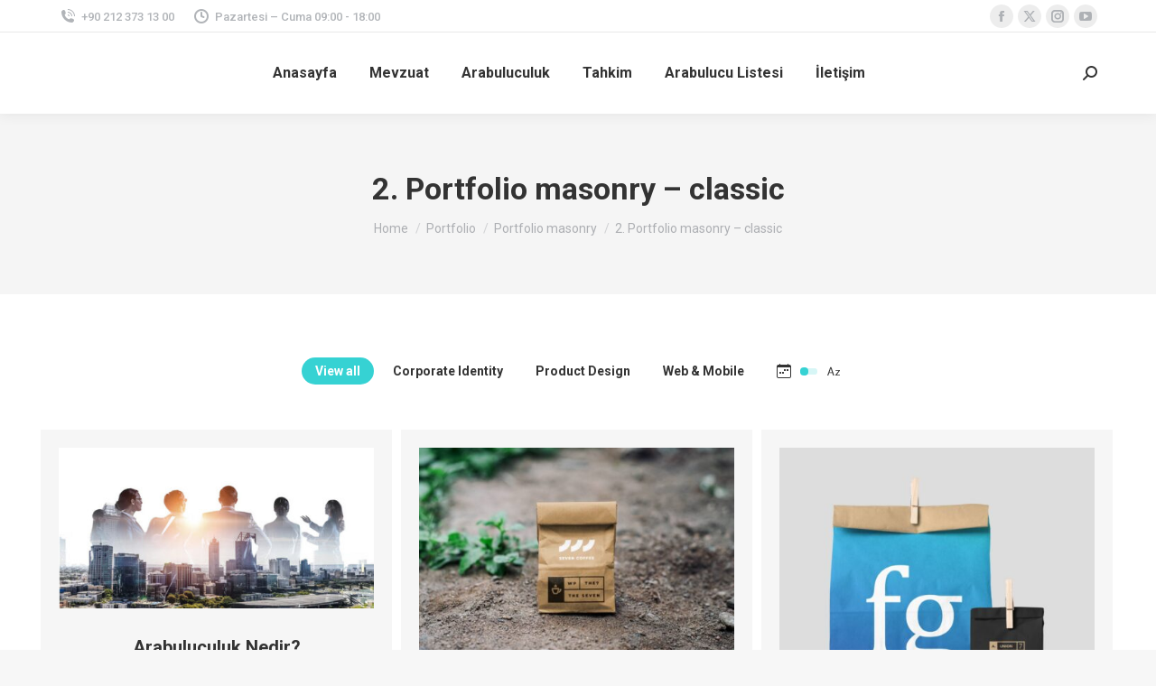

--- FILE ---
content_type: text/html; charset=UTF-8
request_url: https://www.tamcozummerkezi.org/portfolio/portfolio-masonry/2-portfolio-masonry/
body_size: 16916
content:
<!DOCTYPE html>
<!--[if !(IE 6) | !(IE 7) | !(IE 8)  ]><!-->
<html lang="tr" class="no-js">
<!--<![endif]-->
<head>
	<meta charset="UTF-8" />
				<meta name="viewport" content="width=device-width, initial-scale=1, maximum-scale=1, user-scalable=0"/>
				<link rel="profile" href="https://gmpg.org/xfn/11" />
	<script>!function(e,c){e[c]=e[c]+(e[c]&&" ")+"quform-js"}(document.documentElement,"className");</script><meta name='robots' content='index, follow, max-image-preview:large, max-snippet:-1, max-video-preview:-1' />

	<!-- This site is optimized with the Yoast SEO Premium plugin v23.8 (Yoast SEO v26.7) - https://yoast.com/wordpress/plugins/seo/ -->
	<title>2. Portfolio masonry - classic - T.A.M ÇÖZÜM MERKEZİ</title>
	<link rel="canonical" href="https://www.tamcozummerkezi.org/portfolio/portfolio-masonry/2-portfolio-masonry/" />
	<meta property="og:locale" content="tr_TR" />
	<meta property="og:type" content="article" />
	<meta property="og:title" content="2. Portfolio masonry - classic" />
	<meta property="og:url" content="https://www.tamcozummerkezi.org/portfolio/portfolio-masonry/2-portfolio-masonry/" />
	<meta property="og:site_name" content="T.A.M ÇÖZÜM MERKEZİ" />
	<meta name="twitter:card" content="summary_large_image" />
	<meta name="twitter:label1" content="Tahmini okuma süresi" />
	<meta name="twitter:data1" content="1 dakika" />
	<script type="application/ld+json" class="yoast-schema-graph">{"@context":"https://schema.org","@graph":[{"@type":"WebPage","@id":"https://www.tamcozummerkezi.org/portfolio/portfolio-masonry/2-portfolio-masonry/","url":"https://www.tamcozummerkezi.org/portfolio/portfolio-masonry/2-portfolio-masonry/","name":"2. Portfolio masonry - classic - T.A.M ÇÖZÜM MERKEZİ","isPartOf":{"@id":"https://www.tamcozummerkezi.org/#website"},"datePublished":"2014-04-30T17:26:50+00:00","breadcrumb":{"@id":"https://www.tamcozummerkezi.org/portfolio/portfolio-masonry/2-portfolio-masonry/#breadcrumb"},"inLanguage":"tr","potentialAction":[{"@type":"ReadAction","target":["https://www.tamcozummerkezi.org/portfolio/portfolio-masonry/2-portfolio-masonry/"]}]},{"@type":"BreadcrumbList","@id":"https://www.tamcozummerkezi.org/portfolio/portfolio-masonry/2-portfolio-masonry/#breadcrumb","itemListElement":[{"@type":"ListItem","position":1,"name":"Home","item":"https://www.tamcozummerkezi.org/"},{"@type":"ListItem","position":2,"name":"Portfolio","item":"https://www.tamcozummerkezi.org/portfolio/"},{"@type":"ListItem","position":3,"name":"Portfolio masonry","item":"https://www.tamcozummerkezi.org/portfolio/portfolio-masonry/"},{"@type":"ListItem","position":4,"name":"2. Portfolio masonry &#8211; classic"}]},{"@type":"WebSite","@id":"https://www.tamcozummerkezi.org/#website","url":"https://www.tamcozummerkezi.org/","name":"T.A.M ÇÖZÜM MERKEZİ","description":"Tahkim ve Arabuluculuk Çözüm Merkezi","publisher":{"@id":"https://www.tamcozummerkezi.org/#organization"},"alternateName":"TAM Çözüm Merkezi","potentialAction":[{"@type":"SearchAction","target":{"@type":"EntryPoint","urlTemplate":"https://www.tamcozummerkezi.org/?s={search_term_string}"},"query-input":{"@type":"PropertyValueSpecification","valueRequired":true,"valueName":"search_term_string"}}],"inLanguage":"tr"},{"@type":"Organization","@id":"https://www.tamcozummerkezi.org/#organization","name":"T.A.M Çözüm Merkezi","alternateName":"T.A.M Çözüm Merkezi","url":"https://www.tamcozummerkezi.org/","logo":{"@type":"ImageObject","inLanguage":"tr","@id":"https://www.tamcozummerkezi.org/#/schema/logo/image/","url":"https://www.tamcozummerkezi.org/wp-content/uploads/2019/11/Tam-Cozum-Merkezi-Logo.png","contentUrl":"https://www.tamcozummerkezi.org/wp-content/uploads/2019/11/Tam-Cozum-Merkezi-Logo.png","width":374,"height":277,"caption":"T.A.M Çözüm Merkezi"},"image":{"@id":"https://www.tamcozummerkezi.org/#/schema/logo/image/"}}]}</script>
	<!-- / Yoast SEO Premium plugin. -->


<link rel='dns-prefetch' href='//fonts.googleapis.com' />
<link rel="alternate" type="application/rss+xml" title="T.A.M ÇÖZÜM MERKEZİ &raquo; akışı" href="https://www.tamcozummerkezi.org/feed/" />
<link rel="alternate" type="application/rss+xml" title="T.A.M ÇÖZÜM MERKEZİ &raquo; yorum akışı" href="https://www.tamcozummerkezi.org/comments/feed/" />
<link rel="alternate" title="oEmbed (JSON)" type="application/json+oembed" href="https://www.tamcozummerkezi.org/wp-json/oembed/1.0/embed?url=https%3A%2F%2Fwww.tamcozummerkezi.org%2Fportfolio%2Fportfolio-masonry%2F2-portfolio-masonry%2F" />
<link rel="alternate" title="oEmbed (XML)" type="text/xml+oembed" href="https://www.tamcozummerkezi.org/wp-json/oembed/1.0/embed?url=https%3A%2F%2Fwww.tamcozummerkezi.org%2Fportfolio%2Fportfolio-masonry%2F2-portfolio-masonry%2F&#038;format=xml" />
<style id='wp-img-auto-sizes-contain-inline-css'>
img:is([sizes=auto i],[sizes^="auto," i]){contain-intrinsic-size:3000px 1500px}
/*# sourceURL=wp-img-auto-sizes-contain-inline-css */
</style>
<style id='wp-emoji-styles-inline-css'>

	img.wp-smiley, img.emoji {
		display: inline !important;
		border: none !important;
		box-shadow: none !important;
		height: 1em !important;
		width: 1em !important;
		margin: 0 0.07em !important;
		vertical-align: -0.1em !important;
		background: none !important;
		padding: 0 !important;
	}
/*# sourceURL=wp-emoji-styles-inline-css */
</style>
<link rel='stylesheet' id='quform-css' href='https://www.tamcozummerkezi.org/wp-content/plugins/quform/cache/quform.css?ver=1758012087' media='all' />
<link rel='stylesheet' id='the7-font-css' href='https://www.tamcozummerkezi.org/wp-content/themes/dt-the7/fonts/icomoon-the7-font/icomoon-the7-font.min.css?ver=14.0.1.1' media='all' />
<link rel='stylesheet' id='the7-awesome-fonts-css' href='https://www.tamcozummerkezi.org/wp-content/themes/dt-the7/fonts/FontAwesome/css/all.min.css?ver=14.0.1.1' media='all' />
<link rel='stylesheet' id='the7-Defaults-css' href='https://www.tamcozummerkezi.org/wp-content/uploads/smile_fonts/Defaults/Defaults.css?ver=6.9' media='all' />
<link rel='stylesheet' id='the7-icomoon-numbers-32x32-css' href='https://www.tamcozummerkezi.org/wp-content/uploads/smile_fonts/icomoon-numbers-32x32/icomoon-numbers-32x32.css?ver=6.9' media='all' />
<link rel='stylesheet' id='js_composer_front-css' href='//www.tamcozummerkezi.org/wp-content/uploads/js_composer/js_composer_front_custom.css?ver=8.3.1' media='all' />
<link rel='stylesheet' id='dt-web-fonts-css' href='https://fonts.googleapis.com/css?family=Roboto:400,500,600,700' media='all' />
<link rel='stylesheet' id='dt-main-css' href='https://www.tamcozummerkezi.org/wp-content/themes/dt-the7/css/main.min.css?ver=14.0.1.1' media='all' />
<style id='dt-main-inline-css'>
body #load {
  display: block;
  height: 100%;
  overflow: hidden;
  position: fixed;
  width: 100%;
  z-index: 9901;
  opacity: 1;
  visibility: visible;
  transition: all .35s ease-out;
}
.load-wrap {
  width: 100%;
  height: 100%;
  background-position: center center;
  background-repeat: no-repeat;
  text-align: center;
  display: -ms-flexbox;
  display: -ms-flex;
  display: flex;
  -ms-align-items: center;
  -ms-flex-align: center;
  align-items: center;
  -ms-flex-flow: column wrap;
  flex-flow: column wrap;
  -ms-flex-pack: center;
  -ms-justify-content: center;
  justify-content: center;
}
.load-wrap > svg {
  position: absolute;
  top: 50%;
  left: 50%;
  transform: translate(-50%,-50%);
}
#load {
  background: var(--the7-elementor-beautiful-loading-bg,#ffffff);
  --the7-beautiful-spinner-color2: var(--the7-beautiful-spinner-color,rgba(51,51,51,0.25));
}

/*# sourceURL=dt-main-inline-css */
</style>
<link rel='stylesheet' id='the7-custom-scrollbar-css' href='https://www.tamcozummerkezi.org/wp-content/themes/dt-the7/lib/custom-scrollbar/custom-scrollbar.min.css?ver=14.0.1.1' media='all' />
<link rel='stylesheet' id='the7-wpbakery-css' href='https://www.tamcozummerkezi.org/wp-content/themes/dt-the7/css/wpbakery.min.css?ver=14.0.1.1' media='all' />
<link rel='stylesheet' id='the7-core-css' href='https://www.tamcozummerkezi.org/wp-content/plugins/dt-the7-core/assets/css/post-type.min.css?ver=2.7.8' media='all' />
<link rel='stylesheet' id='the7-css-vars-css' href='https://www.tamcozummerkezi.org/wp-content/uploads/the7-css/css-vars.css?ver=529945484fc6' media='all' />
<link rel='stylesheet' id='dt-custom-css' href='https://www.tamcozummerkezi.org/wp-content/uploads/the7-css/custom.css?ver=529945484fc6' media='all' />
<link rel='stylesheet' id='dt-media-css' href='https://www.tamcozummerkezi.org/wp-content/uploads/the7-css/media.css?ver=529945484fc6' media='all' />
<link rel='stylesheet' id='the7-mega-menu-css' href='https://www.tamcozummerkezi.org/wp-content/uploads/the7-css/mega-menu.css?ver=529945484fc6' media='all' />
<link rel='stylesheet' id='the7-elements-albums-portfolio-css' href='https://www.tamcozummerkezi.org/wp-content/uploads/the7-css/the7-elements-albums-portfolio.css?ver=529945484fc6' media='all' />
<link rel='stylesheet' id='the7-elements-css' href='https://www.tamcozummerkezi.org/wp-content/uploads/the7-css/post-type-dynamic.css?ver=529945484fc6' media='all' />
<link rel='stylesheet' id='style-css' href='https://www.tamcozummerkezi.org/wp-content/themes/dt-the7/style.css?ver=14.0.1.1' media='all' />
<link rel='stylesheet' id='the7-elementor-global-css' href='https://www.tamcozummerkezi.org/wp-content/themes/dt-the7/css/compatibility/elementor/elementor-global.min.css?ver=14.0.1.1' media='all' />
<script src="https://www.tamcozummerkezi.org/wp-includes/js/jquery/jquery.min.js?ver=3.7.1" id="jquery-core-js"></script>
<script src="https://www.tamcozummerkezi.org/wp-includes/js/jquery/jquery-migrate.min.js?ver=3.4.1" id="jquery-migrate-js"></script>
<script id="dt-above-fold-js-extra">
var dtLocal = {"themeUrl":"https://www.tamcozummerkezi.org/wp-content/themes/dt-the7","passText":"To view this protected post, enter the password below:","moreButtonText":{"loading":"Loading...","loadMore":"Load more"},"postID":"15317","ajaxurl":"https://www.tamcozummerkezi.org/wp-admin/admin-ajax.php","REST":{"baseUrl":"https://www.tamcozummerkezi.org/wp-json/the7/v1","endpoints":{"sendMail":"/send-mail"}},"contactMessages":{"required":"Bir veya daha fazla alanda hata var. L\u00fctfen kontrol edip tekrar deneyin.","terms":"Please accept the privacy policy.","fillTheCaptchaError":"Please, fill the captcha."},"captchaSiteKey":"","ajaxNonce":"fe85c21183","pageData":{"type":"page","template":"page","layout":null},"themeSettings":{"smoothScroll":"off","lazyLoading":false,"desktopHeader":{"height":90},"ToggleCaptionEnabled":"disabled","ToggleCaption":"Navigation","floatingHeader":{"showAfter":94,"showMenu":true,"height":60,"logo":{"showLogo":true,"html":"","url":"https://www.tamcozummerkezi.org/"}},"topLine":{"floatingTopLine":{"logo":{"showLogo":false,"html":""}}},"mobileHeader":{"firstSwitchPoint":992,"secondSwitchPoint":600,"firstSwitchPointHeight":60,"secondSwitchPointHeight":60,"mobileToggleCaptionEnabled":"disabled","mobileToggleCaption":"Menu"},"stickyMobileHeaderFirstSwitch":{"logo":{"html":""}},"stickyMobileHeaderSecondSwitch":{"logo":{"html":""}},"sidebar":{"switchPoint":990},"boxedWidth":"1280px"},"VCMobileScreenWidth":"778","elementor":{"settings":{"container_width":1140}}};
var dtShare = {"shareButtonText":{"facebook":"Share on Facebook","twitter":"Share on X","pinterest":"Pin it","linkedin":"Share on Linkedin","whatsapp":"Share on Whatsapp"},"overlayOpacity":"85"};
//# sourceURL=dt-above-fold-js-extra
</script>
<script src="https://www.tamcozummerkezi.org/wp-content/themes/dt-the7/js/above-the-fold.min.js?ver=14.0.1.1" id="dt-above-fold-js"></script>
<script></script><link rel="https://api.w.org/" href="https://www.tamcozummerkezi.org/wp-json/" /><link rel="alternate" title="JSON" type="application/json" href="https://www.tamcozummerkezi.org/wp-json/wp/v2/pages/15317" /><link rel="EditURI" type="application/rsd+xml" title="RSD" href="https://www.tamcozummerkezi.org/xmlrpc.php?rsd" />
<meta name="generator" content="WordPress 6.9" />
<link rel='shortlink' href='https://www.tamcozummerkezi.org/?p=15317' />
<meta name="generator" content="Elementor 3.34.1; settings: css_print_method-external, google_font-enabled, font_display-auto">
<style>.recentcomments a{display:inline !important;padding:0 !important;margin:0 !important;}</style>			<style>
				.e-con.e-parent:nth-of-type(n+4):not(.e-lazyloaded):not(.e-no-lazyload),
				.e-con.e-parent:nth-of-type(n+4):not(.e-lazyloaded):not(.e-no-lazyload) * {
					background-image: none !important;
				}
				@media screen and (max-height: 1024px) {
					.e-con.e-parent:nth-of-type(n+3):not(.e-lazyloaded):not(.e-no-lazyload),
					.e-con.e-parent:nth-of-type(n+3):not(.e-lazyloaded):not(.e-no-lazyload) * {
						background-image: none !important;
					}
				}
				@media screen and (max-height: 640px) {
					.e-con.e-parent:nth-of-type(n+2):not(.e-lazyloaded):not(.e-no-lazyload),
					.e-con.e-parent:nth-of-type(n+2):not(.e-lazyloaded):not(.e-no-lazyload) * {
						background-image: none !important;
					}
				}
			</style>
			<meta name="generator" content="Powered by WPBakery Page Builder - drag and drop page builder for WordPress."/>
<meta name="generator" content="Powered by Slider Revolution 6.7.30 - responsive, Mobile-Friendly Slider Plugin for WordPress with comfortable drag and drop interface." />
<script type="text/javascript" id="the7-loader-script">
document.addEventListener("DOMContentLoaded", function(event) {
	var load = document.getElementById("load");
	if(!load.classList.contains('loader-removed')){
		var removeLoading = setTimeout(function() {
			load.className += " loader-removed";
		}, 300);
	}
});
</script>
		<link rel="icon" href="https://www.tamcozummerkezi.org/wp-content/uploads/2019/09/cropped-favicon-32x32.png" sizes="32x32" />
<link rel="icon" href="https://www.tamcozummerkezi.org/wp-content/uploads/2019/09/cropped-favicon-192x192.png" sizes="192x192" />
<link rel="apple-touch-icon" href="https://www.tamcozummerkezi.org/wp-content/uploads/2019/09/cropped-favicon-180x180.png" />
<meta name="msapplication-TileImage" content="https://www.tamcozummerkezi.org/wp-content/uploads/2019/09/cropped-favicon-270x270.png" />
<script>function setREVStartSize(e){
			//window.requestAnimationFrame(function() {
				window.RSIW = window.RSIW===undefined ? window.innerWidth : window.RSIW;
				window.RSIH = window.RSIH===undefined ? window.innerHeight : window.RSIH;
				try {
					var pw = document.getElementById(e.c).parentNode.offsetWidth,
						newh;
					pw = pw===0 || isNaN(pw) || (e.l=="fullwidth" || e.layout=="fullwidth") ? window.RSIW : pw;
					e.tabw = e.tabw===undefined ? 0 : parseInt(e.tabw);
					e.thumbw = e.thumbw===undefined ? 0 : parseInt(e.thumbw);
					e.tabh = e.tabh===undefined ? 0 : parseInt(e.tabh);
					e.thumbh = e.thumbh===undefined ? 0 : parseInt(e.thumbh);
					e.tabhide = e.tabhide===undefined ? 0 : parseInt(e.tabhide);
					e.thumbhide = e.thumbhide===undefined ? 0 : parseInt(e.thumbhide);
					e.mh = e.mh===undefined || e.mh=="" || e.mh==="auto" ? 0 : parseInt(e.mh,0);
					if(e.layout==="fullscreen" || e.l==="fullscreen")
						newh = Math.max(e.mh,window.RSIH);
					else{
						e.gw = Array.isArray(e.gw) ? e.gw : [e.gw];
						for (var i in e.rl) if (e.gw[i]===undefined || e.gw[i]===0) e.gw[i] = e.gw[i-1];
						e.gh = e.el===undefined || e.el==="" || (Array.isArray(e.el) && e.el.length==0)? e.gh : e.el;
						e.gh = Array.isArray(e.gh) ? e.gh : [e.gh];
						for (var i in e.rl) if (e.gh[i]===undefined || e.gh[i]===0) e.gh[i] = e.gh[i-1];
											
						var nl = new Array(e.rl.length),
							ix = 0,
							sl;
						e.tabw = e.tabhide>=pw ? 0 : e.tabw;
						e.thumbw = e.thumbhide>=pw ? 0 : e.thumbw;
						e.tabh = e.tabhide>=pw ? 0 : e.tabh;
						e.thumbh = e.thumbhide>=pw ? 0 : e.thumbh;
						for (var i in e.rl) nl[i] = e.rl[i]<window.RSIW ? 0 : e.rl[i];
						sl = nl[0];
						for (var i in nl) if (sl>nl[i] && nl[i]>0) { sl = nl[i]; ix=i;}
						var m = pw>(e.gw[ix]+e.tabw+e.thumbw) ? 1 : (pw-(e.tabw+e.thumbw)) / (e.gw[ix]);
						newh =  (e.gh[ix] * m) + (e.tabh + e.thumbh);
					}
					var el = document.getElementById(e.c);
					if (el!==null && el) el.style.height = newh+"px";
					el = document.getElementById(e.c+"_wrapper");
					if (el!==null && el) {
						el.style.height = newh+"px";
						el.style.display = "block";
					}
				} catch(e){
					console.log("Failure at Presize of Slider:" + e)
				}
			//});
		  };</script>
<style type="text/css" data-type="vc_shortcodes-custom-css">.vc_custom_1572895937770{padding-top: 70px !important;padding-right: 45px !important;padding-bottom: 70px !important;padding-left: 45px !important;}</style><noscript><style> .wpb_animate_when_almost_visible { opacity: 1; }</style></noscript><style id='the7-custom-inline-css' type='text/css'>
.sub-nav .menu-item i.fa,
.sub-nav .menu-item i.fas,
.sub-nav .menu-item i.far,
.sub-nav .menu-item i.fab {
	text-align: center;
	width: 1.25em;
}
</style>
</head>
<body id="the7-body" class="wp-singular page-template-default page page-id-15317 page-child parent-pageid-15303 wp-embed-responsive wp-theme-dt-the7 the7-core-ver-2.7.8 dt-responsive-on right-mobile-menu-close-icon ouside-menu-close-icon mobile-hamburger-close-bg-enable mobile-hamburger-close-bg-hover-enable  fade-medium-mobile-menu-close-icon fade-medium-menu-close-icon srcset-enabled btn-flat custom-btn-color custom-btn-hover-color phantom-sticky phantom-shadow-decoration phantom-custom-logo-on sticky-mobile-header top-header first-switch-logo-left first-switch-menu-right second-switch-logo-left second-switch-menu-right right-mobile-menu layzr-loading-on popup-message-style the7-ver-14.0.1.1 dt-fa-compatibility wpb-js-composer js-comp-ver-8.3.1 vc_responsive elementor-default elementor-kit-3643">
<!-- The7 14.0.1.1 -->
<div id="load" class="spinner-loader">
	<div class="load-wrap"><style type="text/css">
    [class*="the7-spinner-animate-"]{
        animation: spinner-animation 1s cubic-bezier(1,1,1,1) infinite;
        x:46.5px;
        y:40px;
        width:7px;
        height:20px;
        fill:var(--the7-beautiful-spinner-color2);
        opacity: 0.2;
    }
    .the7-spinner-animate-2{
        animation-delay: 0.083s;
    }
    .the7-spinner-animate-3{
        animation-delay: 0.166s;
    }
    .the7-spinner-animate-4{
         animation-delay: 0.25s;
    }
    .the7-spinner-animate-5{
         animation-delay: 0.33s;
    }
    .the7-spinner-animate-6{
         animation-delay: 0.416s;
    }
    .the7-spinner-animate-7{
         animation-delay: 0.5s;
    }
    .the7-spinner-animate-8{
         animation-delay: 0.58s;
    }
    .the7-spinner-animate-9{
         animation-delay: 0.666s;
    }
    .the7-spinner-animate-10{
         animation-delay: 0.75s;
    }
    .the7-spinner-animate-11{
        animation-delay: 0.83s;
    }
    .the7-spinner-animate-12{
        animation-delay: 0.916s;
    }
    @keyframes spinner-animation{
        from {
            opacity: 1;
        }
        to{
            opacity: 0;
        }
    }
</style>
<svg width="75px" height="75px" xmlns="http://www.w3.org/2000/svg" viewBox="0 0 100 100" preserveAspectRatio="xMidYMid">
	<rect class="the7-spinner-animate-1" rx="5" ry="5" transform="rotate(0 50 50) translate(0 -30)"></rect>
	<rect class="the7-spinner-animate-2" rx="5" ry="5" transform="rotate(30 50 50) translate(0 -30)"></rect>
	<rect class="the7-spinner-animate-3" rx="5" ry="5" transform="rotate(60 50 50) translate(0 -30)"></rect>
	<rect class="the7-spinner-animate-4" rx="5" ry="5" transform="rotate(90 50 50) translate(0 -30)"></rect>
	<rect class="the7-spinner-animate-5" rx="5" ry="5" transform="rotate(120 50 50) translate(0 -30)"></rect>
	<rect class="the7-spinner-animate-6" rx="5" ry="5" transform="rotate(150 50 50) translate(0 -30)"></rect>
	<rect class="the7-spinner-animate-7" rx="5" ry="5" transform="rotate(180 50 50) translate(0 -30)"></rect>
	<rect class="the7-spinner-animate-8" rx="5" ry="5" transform="rotate(210 50 50) translate(0 -30)"></rect>
	<rect class="the7-spinner-animate-9" rx="5" ry="5" transform="rotate(240 50 50) translate(0 -30)"></rect>
	<rect class="the7-spinner-animate-10" rx="5" ry="5" transform="rotate(270 50 50) translate(0 -30)"></rect>
	<rect class="the7-spinner-animate-11" rx="5" ry="5" transform="rotate(300 50 50) translate(0 -30)"></rect>
	<rect class="the7-spinner-animate-12" rx="5" ry="5" transform="rotate(330 50 50) translate(0 -30)"></rect>
</svg></div>
</div>
<div id="page" >
	<a class="skip-link screen-reader-text" href="#content">Skip to content</a>

<div class="masthead inline-header center widgets full-height shadow-decoration shadow-mobile-header-decoration small-mobile-menu-icon show-sub-menu-on-hover show-device-logo show-mobile-logo" >

	<div class="top-bar full-width-line top-bar-line-hide">
	<div class="top-bar-bg" ></div>
	<div class="left-widgets mini-widgets"><span class="mini-contacts phone show-on-desktop in-top-bar-left in-menu-second-switch"><i class="fa-fw icomoon-the7-font-the7-phone-06"></i>+90 212 373 13 00</span><span class="mini-contacts clock show-on-desktop in-top-bar-left in-menu-second-switch"><i class="fa-fw icomoon-the7-font-the7-clock-01"></i>Pazartesi – Cuma 09:00 - 18:00</span></div><div class="right-widgets mini-widgets"><div class="soc-ico show-on-desktop in-top-bar-right in-menu-second-switch custom-bg disabled-border border-off hover-accent-bg hover-disabled-border  hover-border-off"><a title="Facebook page opens in new window" href="/" target="_blank" class="facebook"><span class="soc-font-icon"></span><span class="screen-reader-text">Facebook page opens in new window</span></a><a title="X page opens in new window" href="/" target="_blank" class="twitter"><span class="soc-font-icon"></span><span class="screen-reader-text">X page opens in new window</span></a><a title="Instagram page opens in new window" href="/" target="_blank" class="instagram"><span class="soc-font-icon"></span><span class="screen-reader-text">Instagram page opens in new window</span></a><a title="YouTube page opens in new window" href="/" target="_blank" class="you-tube"><span class="soc-font-icon"></span><span class="screen-reader-text">YouTube page opens in new window</span></a></div></div></div>

	<header class="header-bar" role="banner">

		<div class="branding">
	<div id="site-title" class="assistive-text">T.A.M ÇÖZÜM MERKEZİ</div>
	<div id="site-description" class="assistive-text">Tahkim ve Arabuluculuk Çözüm Merkezi</div>
	</div>

		<ul id="primary-menu" class="main-nav underline-decoration l-to-r-line outside-item-remove-margin"><li class="menu-item menu-item-type-custom menu-item-object-custom menu-item-home menu-item-3888 first depth-0"><a href='https://www.tamcozummerkezi.org' data-level='1'><span class="menu-item-text"><span class="menu-text">Anasayfa</span></span></a></li> <li class="menu-item menu-item-type-custom menu-item-object-custom menu-item-177 depth-0"><a href='#!' data-level='1'><span class="menu-item-text"><span class="menu-text">Mevzuat</span></span></a></li> <li class="menu-item menu-item-type-custom menu-item-object-custom menu-item-3095 depth-0"><a href='##' data-level='1'><span class="menu-item-text"><span class="menu-text">Arabuluculuk</span></span></a></li> <li class="menu-item menu-item-type-custom menu-item-object-custom menu-item-3344 depth-0"><a href='#' data-level='1'><span class="menu-item-text"><span class="menu-text">Tahkim</span></span></a></li> <li class="menu-item menu-item-type-custom menu-item-object-custom menu-item-386 depth-0"><a href='https://www.tamcozummerkezi.org/tam-cozum-merkezi-arabulucular' data-level='1'><span class="menu-item-text"><span class="menu-text">Arabulucu Listesi</span></span></a></li> <li class="menu-item menu-item-type-post_type menu-item-object-page menu-item-57297 last depth-0"><a href='https://www.tamcozummerkezi.org/tam-cozum-merkezi-iletisim/' data-level='1'><span class="menu-item-text"><span class="menu-text">İletişim</span></span></a></li> </ul>
		<div class="mini-widgets"><div class="mini-search show-on-desktop near-logo-first-switch near-logo-second-switch popup-search custom-icon"><form class="searchform mini-widget-searchform" role="search" method="get" action="https://www.tamcozummerkezi.org/">

	<div class="screen-reader-text">Search:</div>

	
		<a href="" class="submit text-disable"><i class=" mw-icon the7-mw-icon-search-bold"></i></a>
		<div class="popup-search-wrap">
			<input type="text" aria-label="Search" class="field searchform-s" name="s" value="" placeholder="Yazın ve enter tuşuna basın …" title="Search form"/>
			<a href="" class="search-icon"  aria-label="Search"><i class="the7-mw-icon-search-bold" aria-hidden="true"></i></a>
		</div>

			<input type="submit" class="assistive-text searchsubmit" value="Go!"/>
</form>
</div></div>
	</header>

</div>
<div role="navigation" aria-label="Main Menu" class="dt-mobile-header mobile-menu-show-divider">
	<div class="dt-close-mobile-menu-icon" aria-label="Close" role="button" tabindex="0"><div class="close-line-wrap"><span class="close-line"></span><span class="close-line"></span><span class="close-line"></span></div></div>	<ul id="mobile-menu" class="mobile-main-nav">
		<li class="menu-item menu-item-type-custom menu-item-object-custom menu-item-home menu-item-3888 first depth-0"><a href='https://www.tamcozummerkezi.org' data-level='1'><span class="menu-item-text"><span class="menu-text">Anasayfa</span></span></a></li> <li class="menu-item menu-item-type-custom menu-item-object-custom menu-item-177 depth-0"><a href='#!' data-level='1'><span class="menu-item-text"><span class="menu-text">Mevzuat</span></span></a></li> <li class="menu-item menu-item-type-custom menu-item-object-custom menu-item-3095 depth-0"><a href='##' data-level='1'><span class="menu-item-text"><span class="menu-text">Arabuluculuk</span></span></a></li> <li class="menu-item menu-item-type-custom menu-item-object-custom menu-item-3344 depth-0"><a href='#' data-level='1'><span class="menu-item-text"><span class="menu-text">Tahkim</span></span></a></li> <li class="menu-item menu-item-type-custom menu-item-object-custom menu-item-386 depth-0"><a href='https://www.tamcozummerkezi.org/tam-cozum-merkezi-arabulucular' data-level='1'><span class="menu-item-text"><span class="menu-text">Arabulucu Listesi</span></span></a></li> <li class="menu-item menu-item-type-post_type menu-item-object-page menu-item-57297 last depth-0"><a href='https://www.tamcozummerkezi.org/tam-cozum-merkezi-iletisim/' data-level='1'><span class="menu-item-text"><span class="menu-text">İletişim</span></span></a></li> 	</ul>
	<div class='mobile-mini-widgets-in-menu'></div>
</div>

<style id="the7-page-content-style">
#main {
  padding-top: 0px;
  padding-bottom: 0px;
}
@media screen and (max-width: 992px) {
  #main {
    padding-top: 0px;
    padding-bottom: 0px;
  }
}
</style>		<div class="page-title title-center solid-bg page-title-responsive-enabled">
			<div class="wf-wrap">

				<div class="page-title-head hgroup"><h1 >2. Portfolio masonry &#8211; classic</h1></div><div class="page-title-breadcrumbs"><div class="assistive-text">You are here:</div><ol class="breadcrumbs text-small" itemscope itemtype="https://schema.org/BreadcrumbList"><li itemprop="itemListElement" itemscope itemtype="https://schema.org/ListItem"><a itemprop="item" href="https://www.tamcozummerkezi.org/" title="Home"><span itemprop="name">Home</span></a><meta itemprop="position" content="1" /></li><li itemprop="itemListElement" itemscope itemtype="https://schema.org/ListItem"><a itemprop="item" href="https://www.tamcozummerkezi.org/portfolio/" title="Portfolio"><span itemprop="name">Portfolio</span></a><meta itemprop="position" content="2" /></li><li itemprop="itemListElement" itemscope itemtype="https://schema.org/ListItem"><a itemprop="item" href="https://www.tamcozummerkezi.org/portfolio/portfolio-masonry/" title="Portfolio masonry"><span itemprop="name">Portfolio masonry</span></a><meta itemprop="position" content="3" /></li><li class="current" itemprop="itemListElement" itemscope itemtype="https://schema.org/ListItem"><span itemprop="name">2. Portfolio masonry &#8211; classic</span><meta itemprop="position" content="4" /></li></ol></div>			</div>
		</div>

		

<div id="main" class="sidebar-none sidebar-divider-vertical">

	
	<div class="main-gradient"></div>
	<div class="wf-wrap">
	<div class="wf-container-main">

	


	<div id="content" class="content" role="main">

		<div class="wpb-content-wrapper"><div data-vc-full-width="true" data-vc-full-width-init="false" data-vc-stretch-content="true" class="vc_row wpb_row vc_row-fluid vc_custom_1572895937770 vc_row-no-padding"><div class="wpb_column vc_column_container vc_col-sm-12"><div class="vc_column-inner"><div class="wpb_wrapper"><style type="text/css" data-type="the7_shortcodes-inline-css">.portfolio-shortcode.portfolio-masonry-shortcode-id-ef0827e086e4fd483ea6a8e06531a24e.dividers-on.classic-layout-list article {
  padding-top: 0;
}
.portfolio-shortcode.portfolio-masonry-shortcode-id-ef0827e086e4fd483ea6a8e06531a24e.dividers-on.classic-layout-list article:first-of-type {
  margin-top: 0;
  padding-top: 0;
}
.portfolio-shortcode.portfolio-masonry-shortcode-id-ef0827e086e4fd483ea6a8e06531a24e.classic-layout-list.mode-list .post-entry-content {
  width: calc(100% - );
}
.portfolio-shortcode.portfolio-masonry-shortcode-id-ef0827e086e4fd483ea6a8e06531a24e.classic-layout-list.mode-list .no-img .post-entry-content {
  width: 100%;
}
.portfolio-shortcode.portfolio-masonry-shortcode-id-ef0827e086e4fd483ea6a8e06531a24e .filter-bg-decoration .filter-categories a.act {
  color: #fff;
}
.portfolio-shortcode.portfolio-masonry-shortcode-id-ef0827e086e4fd483ea6a8e06531a24e:not(.mode-masonry) article:first-of-type,
.portfolio-shortcode.portfolio-masonry-shortcode-id-ef0827e086e4fd483ea6a8e06531a24e:not(.mode-masonry) article.visible.first {
  margin-top: 0;
}
.portfolio-shortcode.portfolio-masonry-shortcode-id-ef0827e086e4fd483ea6a8e06531a24e.dividers-on:not(.mode-masonry) article {
  margin-top: 0;
}
.portfolio-shortcode.portfolio-masonry-shortcode-id-ef0827e086e4fd483ea6a8e06531a24e.dividers-on:not(.mode-masonry) article:first-of-type,
.portfolio-shortcode.portfolio-masonry-shortcode-id-ef0827e086e4fd483ea6a8e06531a24e.dividers-on:not(.mode-masonry) article.visible.first {
  margin-top: 0;
  padding-top: 0;
}
.portfolio-shortcode.portfolio-masonry-shortcode-id-ef0827e086e4fd483ea6a8e06531a24e.hover-scale article:after {
  background: -webkit-linear-gradient();
  background: linear-gradient();
}
.portfolio-shortcode.portfolio-masonry-shortcode-id-ef0827e086e4fd483ea6a8e06531a24e.gradient-overlay-layout-list article {
  border-radius: 0px;
}
.portfolio-shortcode.portfolio-masonry-shortcode-id-ef0827e086e4fd483ea6a8e06531a24e .post-thumbnail-wrap {
  padding: 20px 20px 0px 20px;
  border-radius: 0px;
}
.portfolio-shortcode.portfolio-masonry-shortcode-id-ef0827e086e4fd483ea6a8e06531a24e .post-thumbnail-wrap *,
.portfolio-shortcode.portfolio-masonry-shortcode-id-ef0827e086e4fd483ea6a8e06531a24e .post-thumbnail-rollover:after {
  border-radius: 0px;
}
.portfolio-shortcode.portfolio-masonry-shortcode-id-ef0827e086e4fd483ea6a8e06531a24e.enable-bg-rollover .post-thumbnail-rollover:after {
  background: -webkit-linear-gradient();
  background: linear-gradient();
}
.bottom-overlap-layout-list.portfolio-shortcode.portfolio-masonry-shortcode-id-ef0827e086e4fd483ea6a8e06531a24e .project-links-container {
  height: calc(100% - 100px);
}
.portfolio-shortcode.portfolio-masonry-shortcode-id-ef0827e086e4fd483ea6a8e06531a24e .project-links-container a {
  width: 40px;
  height: 40px;
  line-height: 40px;
  border-radius: 0px;
  margin: 10px 5px 10px;
}
.content-rollover-layout-list:not(.content-align-center).portfolio-shortcode.portfolio-masonry-shortcode-id-ef0827e086e4fd483ea6a8e06531a24e .project-links-container a,
.gradient-overlay-layout-list:not(.content-align-center).portfolio-shortcode.portfolio-masonry-shortcode-id-ef0827e086e4fd483ea6a8e06531a24e .project-links-container a {
  margin: 10px 10px 10px 0;
}
.dt-icon-border-on.portfolio-shortcode.portfolio-masonry-shortcode-id-ef0827e086e4fd483ea6a8e06531a24e .project-links-container a:before {
  border-width: 2px;
  border-style: solid;
}
.dt-icon-hover-border-on.portfolio-shortcode.portfolio-masonry-shortcode-id-ef0827e086e4fd483ea6a8e06531a24e .project-links-container a:after {
  border-width: 2px;
  border-style: solid;
}
.dt-icon-border-on.portfolio-shortcode.portfolio-masonry-shortcode-id-ef0827e086e4fd483ea6a8e06531a24e .project-links-container a:before {
  border-color: #ffffff;
}
.dt-icon-bg-on.portfolio-shortcode.portfolio-masonry-shortcode-id-ef0827e086e4fd483ea6a8e06531a24e .project-links-container a:before {
  background: rgba(255,255,255,0.3);
  -webkit-box-shadow: none;
  box-shadow: none;
}
.dt-icon-hover-bg-on.portfolio-shortcode.portfolio-masonry-shortcode-id-ef0827e086e4fd483ea6a8e06531a24e .project-links-container a:after {
  background: #ffffff;
  -webkit-box-shadow: none;
  box-shadow: none;
}
.dt-icon-border-on.portfolio-shortcode.portfolio-masonry-shortcode-id-ef0827e086e4fd483ea6a8e06531a24e .project-links-container a:after {
  border-color: #ffffff;
}
.portfolio-shortcode.portfolio-masonry-shortcode-id-ef0827e086e4fd483ea6a8e06531a24e .project-links-container a > span,
.portfolio-shortcode.portfolio-masonry-shortcode-id-ef0827e086e4fd483ea6a8e06531a24e .project-links-container a > span:before {
  font-size: 16px;
  line-height: 40px;
}
.portfolio-shortcode.portfolio-masonry-shortcode-id-ef0827e086e4fd483ea6a8e06531a24e .project-links-container a:not(:hover) > span {
  color: #ffffff;
}
.dt-icon-hover-off.portfolio-shortcode.portfolio-masonry-shortcode-id-ef0827e086e4fd483ea6a8e06531a24e .project-links-container a > span,
.dt-icon-hover-off.portfolio-shortcode.portfolio-masonry-shortcode-id-ef0827e086e4fd483ea6a8e06531a24e .project-links-container a:hover > span {
  color: #ffffff;
}
.portfolio-shortcode.portfolio-masonry-shortcode-id-ef0827e086e4fd483ea6a8e06531a24e .entry-title,
.portfolio-shortcode.portfolio-masonry-shortcode-id-ef0827e086e4fd483ea6a8e06531a24e.owl-carousel .entry-title {
  margin-bottom: 5px;
  font-weight: bold;
}
.portfolio-shortcode.portfolio-masonry-shortcode-id-ef0827e086e4fd483ea6a8e06531a24e .entry-meta {
  margin-bottom: 15px;
}
.portfolio-shortcode.portfolio-masonry-shortcode-id-ef0827e086e4fd483ea6a8e06531a24e .portfolio-categories {
  margin-bottom: 15px;
}
.portfolio-shortcode.portfolio-masonry-shortcode-id-ef0827e086e4fd483ea6a8e06531a24e .entry-excerpt {
  margin-bottom: 0px;
}
.portfolio-shortcode.portfolio-masonry-shortcode-id-ef0827e086e4fd483ea6a8e06531a24e:not(.centered-layout-list) .post-entry-content {
  padding: 30px 30px 30px 30px;
}
.portfolio-shortcode.portfolio-masonry-shortcode-id-ef0827e086e4fd483ea6a8e06531a24e:not(.centered-layout-list):not(
      .content-bg-on
    ):not(.mode-list)
    .no-img
    .post-entry-content {
  padding: 0;
}
.portfolio-shortcode.portfolio-masonry-shortcode-id-ef0827e086e4fd483ea6a8e06531a24e.gradient-overlay-layout-list .post-entry-content {
  border-radius: 0px;
}
@media screen and (max-width: ) {
  .portfolio-shortcode.portfolio-masonry-shortcode-id-ef0827e086e4fd483ea6a8e06531a24e article {
    -webkit-flex-flow: column nowrap;
    -moz-flex-flow: column nowrap;
    -ms-flex-flow: column nowrap;
    flex-flow: column nowrap;
    margin-top: 20px;
  }
  .portfolio-shortcode.portfolio-masonry-shortcode-id-ef0827e086e4fd483ea6a8e06531a24e.dividers-on article {
    border: none;
  }
  .portfolio-shortcode.portfolio-masonry-shortcode-id-ef0827e086e4fd483ea6a8e06531a24e.content-bg-on.centered-layout-list article {
    padding: 0;
  }
  #page .portfolio-shortcode.portfolio-masonry-shortcode-id-ef0827e086e4fd483ea6a8e06531a24e .post-thumbnail-wrap,
  #page .portfolio-shortcode.portfolio-masonry-shortcode-id-ef0827e086e4fd483ea6a8e06531a24e .post-entry-content {
    width: 100%;
    margin: 0;
    top: 0;
  }
  #page .portfolio-shortcode.portfolio-masonry-shortcode-id-ef0827e086e4fd483ea6a8e06531a24e .post-thumbnail-wrap {
    padding: 0;
  }
  #page .portfolio-shortcode.portfolio-masonry-shortcode-id-ef0827e086e4fd483ea6a8e06531a24e .post-entry-content:after {
    display: none;
  }
  #page .portfolio-shortcode.portfolio-masonry-shortcode-id-ef0827e086e4fd483ea6a8e06531a24e .project-even .post-thumbnail-wrap,
  #page .portfolio-shortcode.portfolio-masonry-shortcode-id-ef0827e086e4fd483ea6a8e06531a24e.centered-layout-list .post-thumbnail-wrap {
    -webkit-order: 0;
    -moz-order: 0;
    -ms-flex-order: 0;
    order: 0;
  }
  #page .portfolio-shortcode.portfolio-masonry-shortcode-id-ef0827e086e4fd483ea6a8e06531a24e.centered-layout-list .post-entry-title-content {
    -webkit-order: 1;
    -moz-order: 1;
    -ms-flex-order: 1;
    order: 1;
    width: 100%;
    padding: 20px 20px 0;
  }
  #page .portfolio-shortcode.portfolio-masonry-shortcode-id-ef0827e086e4fd483ea6a8e06531a24e.centered-layout-list .post-entry-content {
    -webkit-order: 2;
    -moz-order: 2;
    -ms-flex-order: 2;
    order: 2;
    padding-top: 0;
  }
  #page .portfolio-shortcode.portfolio-masonry-shortcode-id-ef0827e086e4fd483ea6a8e06531a24e .post-entry-content {
    padding: 20px;
  }
  #page .portfolio-shortcode.portfolio-masonry-shortcode-id-ef0827e086e4fd483ea6a8e06531a24e .entry-title {
    margin: 3px 0 5px;
    font-size: 20px;
    line-height: 26px;
  }
  #page .portfolio-shortcode.portfolio-masonry-shortcode-id-ef0827e086e4fd483ea6a8e06531a24e .entry-meta {
    margin: 5px 0 5px;
  }
  #page .portfolio-shortcode.portfolio-masonry-shortcode-id-ef0827e086e4fd483ea6a8e06531a24e .entry-excerpt {
    margin: 15px 0 0;
  }
  #page .portfolio-shortcode.portfolio-masonry-shortcode-id-ef0827e086e4fd483ea6a8e06531a24e .post-details {
    margin: 5px 0 10px;
  }
  #page .portfolio-shortcode.portfolio-masonry-shortcode-id-ef0827e086e4fd483ea6a8e06531a24e .post-details.details-type-link {
    margin-bottom: 2px;
  }
}</style><div class="portfolio-shortcode portfolio-masonry-shortcode-id-ef0827e086e4fd483ea6a8e06531a24e mode-masonry classic-layout-list content-bg-on jquery-filter content-align-center dt-icon-bg-off dt-icon-border-on dt-icon-hover-on dt-icon-hover-border-on dt-icon-hover-bg-on enable-bg-rollover  loading-effect-none description-under-image " data-padding="5px" data-cur-page="1" data-post-limit="10" data-pagination-mode="load-more" data-width="300px" data-columns="5"><div class="iso-filter filter-bg-decoration filter"><div class="filter-categories" data-default-order="desc" data-default-orderby="date"><a href="https://www.tamcozummerkezi.org/portfolio/portfolio-masonry/2-portfolio-masonry/?orderby=date" class="show-all act" data-filter="*" aria-label="Apply filter: View all">View all</a><a href="https://www.tamcozummerkezi.org/portfolio/portfolio-masonry/2-portfolio-masonry/?term=508&#038;orderby=date" class="corporate-identity" data-filter=".category-508" aria-label="Apply filter: Corporate Identity">Corporate Identity</a><a href="https://www.tamcozummerkezi.org/portfolio/portfolio-masonry/2-portfolio-masonry/?term=246&#038;orderby=date" class="product-design" data-filter=".category-246" aria-label="Apply filter: Product Design">Product Design</a><a href="https://www.tamcozummerkezi.org/portfolio/portfolio-masonry/2-portfolio-masonry/?term=441&#038;orderby=date" class="web-mobile" data-filter=".category-441" aria-label="Apply filter: Web &amp; Mobile">Web &amp; Mobile</a></div><div class="filter-extras"><div class="filter-by"><a href="https://www.tamcozummerkezi.org/portfolio/portfolio-masonry/2-portfolio-masonry/?orderby=date&#038;order=desc" class="sort-by-date act" data-by="date"><svg version="1.1" xmlns="http://www.w3.org/2000/svg" xmlns:xlink="http://www.w3.org/1999/xlink" x="0px" y="0px" viewBox="0 0 16 16" style="enable-background:new 0 0 16 16;" xml:space="preserve"><path d="M11,6.5C11,6.2,11.2,6,11.5,6h1C12.8,6,13,6.2,13,6.5v1C13,7.8,12.8,8,12.5,8h-1C11.2,8,11,7.8,11,7.5V6.5z M8,6.5C8,6.2,8.2,6,8.5,6h1C9.8,6,10,6.2,10,6.5v1C10,7.8,9.8,8,9.5,8h-1C8.2,8,8,7.8,8,7.5V6.5z M3,9.5C3,9.2,3.2,9,3.5,9h1C4.8,9,5,9.2,5,9.5v1C5,10.8,4.8,11,4.5,11h-1C3.2,11,3,10.8,3,10.5V9.5z M6,9.5C6,9.2,6.2,9,6.5,9h1C7.8,9,8,9.2,8,9.5v1C8,10.8,7.8,11,7.5,11h-1C6.2,11,6,10.8,6,10.5V9.5z"/><path d="M3.5,0C3.8,0,4,0.2,4,0.5V1h8V0.5C12,0.2,12.2,0,12.5,0S13,0.2,13,0.5V1h1c1.1,0,2,0.9,2,2v11c0,1.1-0.9,2-2,2H2c-1.1,0-2-0.9-2-2V3c0-1.1,0.9-2,2-2h1V0.5C3,0.2,3.2,0,3.5,0z M1,4v10c0,0.6,0.4,1,1,1h12c0.6,0,1-0.4,1-1V4H1z"/></svg><span class="filter-popup">Sort by date</span></a><span class="filter-switch"></span><a href="https://www.tamcozummerkezi.org/portfolio/portfolio-masonry/2-portfolio-masonry/?orderby=name&#038;order=desc" class="sort-by-name" data-by="name"><svg version="1.1" xmlns="http://www.w3.org/2000/svg" xmlns:xlink="http://www.w3.org/1999/xlink" x="0px" y="0px" viewBox="0 0 16 16" style="enable-background:new 0 0 16 16;" xml:space="preserve"><path d="M2.2,13.1l0.9-2.8h3.5l0.9,2.8h1.3L5.5,3.8H4.3L1,13.1H2.2z M4.9,5.2l1.4,4.2H3.5L4.9,5.2C4.9,5.2,4.9,5.2,4.9,5.2z"/><g><path d="M10,12.4l2.8-3.6c0.3-0.3,0.5-0.6,0.8-1v0h-3.3V6.9h4.7l0,0.7l-2.7,3.6c-0.3,0.3-0.5,0.6-0.8,1v0H15v0.9h-5V12.4z"/></g></svg><span class="filter-popup">Sort by name</span></a></div><div class="filter-sorting" style="display: none;"><a href="https://www.tamcozummerkezi.org/portfolio/portfolio-masonry/2-portfolio-masonry/?orderby=date&#038;order=desc" class="sort-by-desc act" data-sort="desc"><svg version="1.1" xmlns="http://www.w3.org/2000/svg" xmlns:xlink="http://www.w3.org/1999/xlink" x="0px" y="0px"viewBox="0 0 16 16" style="enable-background:new 0 0 16 16;" xml:space="preserve"><path d="M3.5,2.5C3.5,2.2,3.3,2,3,2S2.5,2.2,2.5,2.5v8.8l-1.1-1.1c-0.2-0.2-0.5-0.2-0.7,0s-0.2,0.5,0,0.7l0,0l2,2l0,0c0.2,0.2,0.5,0.2,0.7,0l2-2c0.2-0.2,0.2-0.5,0-0.7c-0.2-0.2-0.5-0.2-0.7,0l-1.1,1.1V2.5z M7,3.5C7,3.2,7.2,3,7.5,3h7C14.8,3,15,3.2,15,3.5S14.8,4,14.5,4h-7C7.2,4,7,3.8,7,3.5z M7.5,6C7.2,6,7,6.2,7,6.5S7.2,7,7.5,7h5C12.8,7,13,6.8,13,6.5S12.8,6,12.5,6H7.5z M7.5,9C7.2,9,7,9.2,7,9.5S7.2,10,7.5,10h3c0.3,0,0.5-0.2,0.5-0.5S10.8,9,10.5,9H7.5z M7.5,12C7.2,12,7,12.2,7,12.5S7.2,13,7.5,13h1C8.8,13,9,12.8,9,12.5S8.8,12,8.5,12H7.5z"/></svg><span class="filter-popup">Descending</span></a><span class="filter-switch"></span><a href="https://www.tamcozummerkezi.org/portfolio/portfolio-masonry/2-portfolio-masonry/?orderby=date&#038;order=asc" class="sort-by-asc" data-sort="asc"><svg version="1.1" xmlns="http://www.w3.org/2000/svg" xmlns:xlink="http://www.w3.org/1999/xlink" x="0px" y="0px" viewBox="0 0 16 16" style="enable-background:new 0 0 16 16;" xml:space="preserve"><path d="M3.5,12.5C3.5,12.8,3.3,13,3,13s-0.5-0.2-0.5-0.5V3.7L1.4,4.9C1.2,5,0.8,5,0.6,4.9s-0.2-0.5,0-0.7l2-2l0,0C2.8,2,3.2,2,3.4,2.1l2,2c0.2,0.2,0.2,0.5,0,0.7S4.8,5,4.6,4.9L3.5,3.7V12.5z M7,3.5C7,3.2,7.2,3,7.5,3h7C14.8,3,15,3.2,15,3.5S14.8,4,14.5,4h-7C7.2,4,7,3.8,7,3.5z M7.5,6C7.2,6,7,6.2,7,6.5S7.2,7,7.5,7h5C12.8,7,13,6.8,13,6.5S12.8,6,12.5,6H7.5z M7.5,9C7.2,9,7,9.2,7,9.5S7.2,10,7.5,10h3c0.3,0,0.5-0.2,0.5-0.5S10.8,9,10.5,9H7.5z M7.5,12C7.2,12,7,12.2,7,12.5S7.2,13,7.5,13h1C8.8,13,9,12.8,9,12.5S8.8,12,8.5,12H7.5z"/></svg><span class="filter-popup">Ascending</span></a></div></div></div><div class="iso-container" ><div class="visible wf-cell iso-item category-441" data-post-id="54870" data-date="2019-11-02T11:36:42+03:00" data-name="Arabuluculuk Nedir?"><article class="post visible post-54870 dt_portfolio type-dt_portfolio status-publish has-post-thumbnail hentry dt_portfolio_category-web-mobile dt_portfolio_category-441 media-wide" data-name="Arabuluculuk Nedir?" data-date="2019-11-02T11:36:42+03:00">

<div class="post-thumbnail-wrap  ">
	<div class="post-thumbnail">

		<a href="https://www.tamcozummerkezi.org/project/arabuluculuk-nedir/" class="post-thumbnail-rollover layzr-bg" target=""  aria-label="Post image"><img fetchpriority="high" decoding="async" class="iso-lazy-load preload-me iso-lazy-load aspect" src="data:image/svg+xml,%3Csvg%20xmlns%3D&#39;http%3A%2F%2Fwww.w3.org%2F2000%2Fsvg&#39;%20viewBox%3D&#39;0%200%20450%20230&#39;%2F%3E" data-src="https://www.tamcozummerkezi.org/wp-content/uploads/2019/11/Avukatt-450x230.jpg" data-srcset="https://www.tamcozummerkezi.org/wp-content/uploads/2019/11/Avukatt-450x230.jpg 450w, https://www.tamcozummerkezi.org/wp-content/uploads/2019/11/Avukatt-780x399.jpg 780w" loading="eager" style="--ratio: 450 / 230" sizes="(max-width: 450px) 100vw, 450px" alt="" title="Avukatt" width="450" height="230"  /></a><div class="project-links-container"><a href="https://www.tamcozummerkezi.org/wp-content/uploads/2019/11/Avukatt.jpg" class="project-zoom dt-pswp-item dt-single-pswp-popup" title="Avukatt" data-dt-img-description="" data-large_image_width="782" data-large_image_height="399" aria-label="Portfolio zoom icon"><span class="icomoon-the7-font-the7-zoom-06"></span></a><a href="https://www.tamcozummerkezi.org/project/arabuluculuk-nedir/" target="" class="project-details" aria-label="Details link"><span class="icon-portfolio-p206"></span></a></div>
	</div>
</div>


<div class="post-entry-content">

	<h3 class="entry-title">
		<a href="https://www.tamcozummerkezi.org/project/arabuluculuk-nedir/" target="" title="Arabuluculuk Nedir?" rel="bookmark">Arabuluculuk Nedir?</a>
	</h3>

	<div class="entry-meta portfolio-categories"><span class="category-link"><a href="https://www.tamcozummerkezi.org/project-category/web-mobile/" >Web &amp; Mobile</a></span></div>
	<div class="entry-excerpt"><p>In convallis – dolor turpis a feugiat facilisis. Morbi iaculis erat posuere, congue neque in, dapibus dui. Proin feugiat tincidunt justo. Client: Seven Media Category: Product Design Date: June 2016 Quisque et justo augue. Integer vitae lectus sollicitudin, vestibulum est semper, convallis enim. Lorem ipsum dolor sit amet, consectetur adipiscing elit. Cras aliquet dolor sed&hellip;</p>
</div>
	
</div></article></div><div class="visible wf-cell iso-item category-441" data-post-id="17092" data-date="2019-10-01T16:07:33+03:00" data-name="Nullam semper felis"><article class="post visible post-17092 dt_portfolio type-dt_portfolio status-publish has-post-thumbnail hentry dt_portfolio_category-web-mobile dt_portfolio_category-441" data-name="Nullam semper felis" data-date="2019-10-01T16:07:33+03:00">

<div class="post-thumbnail-wrap  ">
	<div class="post-thumbnail">

		<a href="https://www.tamcozummerkezi.org/project/nullam-semper-felis/" class="post-thumbnail-rollover layzr-bg" target=""  aria-label="Post image"><img decoding="async" class="iso-lazy-load preload-me iso-lazy-load aspect" src="data:image/svg+xml,%3Csvg%20xmlns%3D&#39;http%3A%2F%2Fwww.w3.org%2F2000%2Fsvg&#39;%20viewBox%3D&#39;0%200%20450%20300&#39;%2F%3E" data-src="https://www.tamcozummerkezi.org/wp-content/uploads/2012/01/7-p-104-1-450x300.jpg" data-srcset="https://www.tamcozummerkezi.org/wp-content/uploads/2012/01/7-p-104-1-450x300.jpg 450w, https://www.tamcozummerkezi.org/wp-content/uploads/2012/01/7-p-104-1-900x600.jpg 900w" loading="eager" style="--ratio: 450 / 300" sizes="(max-width: 450px) 100vw, 450px" alt=""  width="450" height="300"  /></a><div class="project-links-container"><a href="https://www.tamcozummerkezi.org/wp-content/uploads/2012/01/7-p-104-1.jpg" class="project-zoom dt-pswp-item dt-single-pswp-popup" title="" data-dt-img-description="" data-large_image_width="1500" data-large_image_height="1000" aria-label="Portfolio zoom icon"><span class="icomoon-the7-font-the7-zoom-06"></span></a><a href="https://www.tamcozummerkezi.org/project/nullam-semper-felis/" target="" class="project-details" aria-label="Details link"><span class="icon-portfolio-p206"></span></a></div>
	</div>
</div>


<div class="post-entry-content">

	<h3 class="entry-title">
		<a href="https://www.tamcozummerkezi.org/project/nullam-semper-felis/" target="" title="Nullam semper felis" rel="bookmark">Nullam semper felis</a>
	</h3>

	<div class="entry-meta portfolio-categories"><span class="category-link"><a href="https://www.tamcozummerkezi.org/project-category/web-mobile/" >Web &amp; Mobile</a></span></div>
	<div class="entry-excerpt"><p>Sed volutpat tellus curabitur felis dui molestie interdum pulvinar.</p>
</div>
	
</div></article></div><div class="visible wf-cell iso-item category-441" data-post-id="16975" data-date="2019-09-12T00:01:52+03:00" data-name="Nullam lobortis lacus"><article class="post visible post-16975 dt_portfolio type-dt_portfolio status-publish has-post-thumbnail hentry dt_portfolio_category-web-mobile dt_portfolio_category-441" data-name="Nullam lobortis lacus" data-date="2019-09-12T00:01:52+03:00">

<div class="post-thumbnail-wrap  ">
	<div class="post-thumbnail">

		<a href="https://www.tamcozummerkezi.org/project/nullam-lobortis-lacus/" class="post-thumbnail-rollover layzr-bg" target=""  aria-label="Post image"><img decoding="async" class="iso-lazy-load preload-me iso-lazy-load aspect" src="data:image/svg+xml,%3Csvg%20xmlns%3D&#39;http%3A%2F%2Fwww.w3.org%2F2000%2Fsvg&#39;%20viewBox%3D&#39;0%200%20450%20450&#39;%2F%3E" data-src="https://www.tamcozummerkezi.org/wp-content/uploads/2013/04/p-109-450x450.jpg" data-srcset="https://www.tamcozummerkezi.org/wp-content/uploads/2013/04/p-109-450x450.jpg 450w, https://www.tamcozummerkezi.org/wp-content/uploads/2013/04/p-109-900x900.jpg 900w" loading="eager" style="--ratio: 450 / 450" sizes="(max-width: 450px) 100vw, 450px" alt=""  width="450" height="450"  /></a><div class="project-links-container"><a href="https://themeforest.net/item/the7-responsive-multipurpose-wordpress-theme/5556590" class="project-link" target="_blank" rel="noopener"><span class="icomoon-the7-font-the7-link-01"></span>Download App</a><a href="https://www.tamcozummerkezi.org/wp-content/uploads/2013/04/p-109.jpg" class="project-zoom dt-pswp-item dt-single-pswp-popup" title="" data-dt-img-description="" data-large_image_width="1200" data-large_image_height="1200" aria-label="Portfolio zoom icon"><span class="icomoon-the7-font-the7-zoom-06"></span></a><a href="https://www.tamcozummerkezi.org/project/nullam-lobortis-lacus/" target="" class="project-details" aria-label="Details link"><span class="icon-portfolio-p206"></span></a></div>
	</div>
</div>


<div class="post-entry-content">

	<h3 class="entry-title">
		<a href="https://www.tamcozummerkezi.org/project/nullam-lobortis-lacus/" target="" title="Nullam lobortis lacus" rel="bookmark">Nullam lobortis lacus</a>
	</h3>

	<div class="entry-meta portfolio-categories"><span class="category-link"><a href="https://www.tamcozummerkezi.org/project-category/web-mobile/" >Web &amp; Mobile</a></span></div>
	<div class="entry-excerpt"><p>Lorem ipsum dolor amet uspen disse vulputate tristique urna.</p>
</div>
	
</div></article></div><div class="visible wf-cell iso-item category-508" data-post-id="13286" data-date="2019-09-08T12:59:41+03:00" data-name="Nullam semper felis quis"><article class="post visible post-13286 dt_portfolio type-dt_portfolio status-publish has-post-thumbnail hentry dt_portfolio_category-corporate-identity dt_portfolio_category-508" data-name="Nullam semper felis quis" data-date="2019-09-08T12:59:41+03:00">

<div class="post-thumbnail-wrap  ">
	<div class="post-thumbnail">

		<a href="https://www.tamcozummerkezi.org/project/nullam-semper-felis-quis/" class="post-thumbnail-rollover layzr-bg" target=""  aria-label="Post image"><img decoding="async" class="iso-lazy-load preload-me iso-lazy-load aspect" src="data:image/svg+xml,%3Csvg%20xmlns%3D&#39;http%3A%2F%2Fwww.w3.org%2F2000%2Fsvg&#39;%20viewBox%3D&#39;0%200%20450%20300&#39;%2F%3E" data-src="https://www.tamcozummerkezi.org/wp-content/uploads/2012/04/7-p-103-4-450x300.jpg" data-srcset="https://www.tamcozummerkezi.org/wp-content/uploads/2012/04/7-p-103-4-450x300.jpg 450w, https://www.tamcozummerkezi.org/wp-content/uploads/2012/04/7-p-103-4-900x600.jpg 900w" loading="eager" style="--ratio: 450 / 300" sizes="(max-width: 450px) 100vw, 450px" alt=""  width="450" height="300"  /></a><div class="project-links-container"><a href="http://themeforest.net/user/Dream-Theme" class="project-link" target="_blank" rel="noopener"><span class="icomoon-the7-font-the7-link-01"></span>Launch Website</a><a href="https://www.tamcozummerkezi.org/wp-content/uploads/2012/04/7-p-103-4.jpg" class="project-zoom dt-pswp-item dt-single-pswp-popup" title="" data-dt-img-description="" data-large_image_width="1500" data-large_image_height="1000" aria-label="Portfolio zoom icon"><span class="icomoon-the7-font-the7-zoom-06"></span></a><a href="https://www.tamcozummerkezi.org/project/nullam-semper-felis-quis/" target="" class="project-details" aria-label="Details link"><span class="icon-portfolio-p206"></span></a></div>
	</div>
</div>


<div class="post-entry-content">

	<h3 class="entry-title">
		<a href="https://www.tamcozummerkezi.org/project/nullam-semper-felis-quis/" target="" title="Nullam semper felis quis" rel="bookmark">Nullam semper felis quis</a>
	</h3>

	<div class="entry-meta portfolio-categories"><span class="category-link"><a href="https://www.tamcozummerkezi.org/project-category/corporate-identity/" >Corporate Identity</a></span></div>
	<div class="entry-excerpt"><p>Suspendisse vulputate tristique urna, nec feugiat leoged volutpat tellus.</p>
</div>
	
</div></article></div><div class="visible wf-cell iso-item category-246" data-post-id="13454" data-date="2019-08-21T11:05:21+03:00" data-name="Lorem nulla dolor"><article class="post visible post-13454 dt_portfolio type-dt_portfolio status-publish has-post-thumbnail hentry dt_portfolio_category-product-design dt_portfolio_category-246" data-name="Lorem nulla dolor" data-date="2019-08-21T11:05:21+03:00">

<div class="post-thumbnail-wrap  ">
	<div class="post-thumbnail">

		<a href="https://www.tamcozummerkezi.org/project/lorem-nulla-dolor/" class="post-thumbnail-rollover layzr-bg" target=""  aria-label="Post image"><img decoding="async" class="iso-lazy-load preload-me iso-lazy-load aspect" src="data:image/svg+xml,%3Csvg%20xmlns%3D&#39;http%3A%2F%2Fwww.w3.org%2F2000%2Fsvg&#39;%20viewBox%3D&#39;0%200%20450%20568&#39;%2F%3E" data-src="https://www.tamcozummerkezi.org/wp-content/uploads/2013/06/7-p-096-450x568.jpg" data-srcset="https://www.tamcozummerkezi.org/wp-content/uploads/2013/06/7-p-096-450x568.jpg 450w, https://www.tamcozummerkezi.org/wp-content/uploads/2013/06/7-p-096-900x1136.jpg 900w" loading="eager" style="--ratio: 450 / 568" sizes="(max-width: 450px) 100vw, 450px" alt=""  width="450" height="568"  /></a><div class="project-links-container"><a href="https://www.tamcozummerkezi.org/wp-content/uploads/2013/06/7-p-096.jpg" class="project-zoom dt-pswp-item dt-single-pswp-popup" title="" data-dt-img-description="" data-large_image_width="950" data-large_image_height="1200" aria-label="Portfolio zoom icon"><span class="icomoon-the7-font-the7-zoom-06"></span></a><a href="https://www.tamcozummerkezi.org/project/lorem-nulla-dolor/" target="" class="project-details" aria-label="Details link"><span class="icon-portfolio-p206"></span></a></div>
	</div>
</div>


<div class="post-entry-content">

	<h3 class="entry-title">
		<a href="https://www.tamcozummerkezi.org/project/lorem-nulla-dolor/" target="" title="Lorem nulla dolor" rel="bookmark">Lorem nulla dolor</a>
	</h3>

	<div class="entry-meta portfolio-categories"><span class="category-link"><a href="https://www.tamcozummerkezi.org/project-category/product-design/" >Product Design</a></span></div>
	<div class="entry-excerpt"><p>Euismod eu tempor sit amet, dictum ateu tempor sit amet, dictum at est.</p>
</div>
	
</div></article></div><div class="visible wf-cell iso-item category-246" data-post-id="16991" data-date="2016-09-28T07:42:45+03:00" data-name="Proin feugiat tincidunt"><article class="post visible post-16991 dt_portfolio type-dt_portfolio status-publish has-post-thumbnail hentry dt_portfolio_category-product-design dt_portfolio_category-246" data-name="Proin feugiat tincidunt" data-date="2016-09-28T07:42:45+03:00">

<div class="post-thumbnail-wrap  ">
	<div class="post-thumbnail">

		<a href="https://www.tamcozummerkezi.org/project/proin-feugiat-tincidunt/" class="post-thumbnail-rollover layzr-bg" target=""  aria-label="Post image"><img decoding="async" class="iso-lazy-load preload-me iso-lazy-load aspect" src="data:image/svg+xml,%3Csvg%20xmlns%3D&#39;http%3A%2F%2Fwww.w3.org%2F2000%2Fsvg&#39;%20viewBox%3D&#39;0%200%20450%20354&#39;%2F%3E" data-src="https://www.tamcozummerkezi.org/wp-content/uploads/2016/09/p-201-450x354.jpg" data-srcset="https://www.tamcozummerkezi.org/wp-content/uploads/2016/09/p-201-450x354.jpg 450w, https://www.tamcozummerkezi.org/wp-content/uploads/2016/09/p-201-900x708.jpg 900w" loading="eager" style="--ratio: 450 / 354" sizes="(max-width: 450px) 100vw, 450px" alt=""  width="450" height="354"  /></a><div class="project-links-container"><a href="http://themeforest.net/user/dream-theme" class="project-link" target="_blank" rel="noopener"><span class="icomoon-the7-font-the7-link-01"></span>Visit Website</a><a href="https://www.tamcozummerkezi.org/wp-content/uploads/2016/09/p-201.jpg" class="project-zoom dt-pswp-item dt-single-pswp-popup" title="" data-dt-img-description="" data-large_image_width="1400" data-large_image_height="1100" aria-label="Portfolio zoom icon"><span class="icomoon-the7-font-the7-zoom-06"></span></a><a href="https://www.tamcozummerkezi.org/project/proin-feugiat-tincidunt/" target="" class="project-details" aria-label="Details link"><span class="icon-portfolio-p206"></span></a></div>
	</div>
</div>


<div class="post-entry-content">

	<h3 class="entry-title">
		<a href="https://www.tamcozummerkezi.org/project/proin-feugiat-tincidunt/" target="" title="Proin feugiat tincidunt" rel="bookmark">Proin feugiat tincidunt</a>
	</h3>

	<div class="entry-meta portfolio-categories"><span class="category-link"><a href="https://www.tamcozummerkezi.org/project-category/product-design/" >Product Design</a></span></div>
	<div class="entry-excerpt"><p>Mauris euismod ante a mauris ultrices malesuada ivamus tempus gravida elit.</p>
</div>
	
</div></article></div><div class="visible wf-cell iso-item category-508" data-post-id="13288" data-date="2016-08-17T23:01:10+03:00" data-name="Etiam accumsan"><article class="post visible post-13288 dt_portfolio type-dt_portfolio status-publish has-post-thumbnail hentry dt_portfolio_category-corporate-identity dt_portfolio_category-508" data-name="Etiam accumsan" data-date="2016-08-17T23:01:10+03:00">

<div class="post-thumbnail-wrap  ">
	<div class="post-thumbnail">

		<a href="https://www.tamcozummerkezi.org/project/etiam-accumsan/" class="post-thumbnail-rollover layzr-bg" target=""  aria-label="Post image"><img decoding="async" class="iso-lazy-load preload-me iso-lazy-load aspect" src="data:image/svg+xml,%3Csvg%20xmlns%3D&#39;http%3A%2F%2Fwww.w3.org%2F2000%2Fsvg&#39;%20viewBox%3D&#39;0%200%20450%20450&#39;%2F%3E" data-src="https://www.tamcozummerkezi.org/wp-content/uploads/2016/08/p-209-450x450.jpg" data-srcset="https://www.tamcozummerkezi.org/wp-content/uploads/2016/08/p-209-450x450.jpg 450w, https://www.tamcozummerkezi.org/wp-content/uploads/2016/08/p-209-900x900.jpg 900w" loading="eager" style="--ratio: 450 / 450" sizes="(max-width: 450px) 100vw, 450px" alt=""  width="450" height="450"  /></a><div class="project-links-container"><a href="http://themeforest.net/user/Dream-Theme" class="project-link" target="_blank" rel="noopener"><span class="icomoon-the7-font-the7-link-01"></span>Visit Website</a><a href="https://www.tamcozummerkezi.org/wp-content/uploads/2016/08/p-209.jpg" class="project-zoom dt-pswp-item dt-single-pswp-popup" title="" data-dt-img-description="" data-large_image_width="1200" data-large_image_height="1200" aria-label="Portfolio zoom icon"><span class="icomoon-the7-font-the7-zoom-06"></span></a><a href="https://www.tamcozummerkezi.org/project/etiam-accumsan/" target="" class="project-details" aria-label="Details link"><span class="icon-portfolio-p206"></span></a></div>
	</div>
</div>


<div class="post-entry-content">

	<h3 class="entry-title">
		<a href="https://www.tamcozummerkezi.org/project/etiam-accumsan/" target="" title="Etiam accumsan" rel="bookmark">Etiam accumsan</a>
	</h3>

	<div class="entry-meta portfolio-categories"><span class="category-link"><a href="https://www.tamcozummerkezi.org/project-category/corporate-identity/" >Corporate Identity</a></span></div>
	<div class="entry-excerpt"><p>Lorem ipsum dolor amet uspen disse vulputate tristique urna.</p>
</div>
	
</div></article></div><div class="visible wf-cell iso-item category-246" data-post-id="13273" data-date="2016-08-16T20:41:55+03:00" data-name="Feugiat facilisis"><article class="post visible post-13273 dt_portfolio type-dt_portfolio status-publish has-post-thumbnail hentry dt_portfolio_category-product-design dt_portfolio_category-246" data-name="Feugiat facilisis" data-date="2016-08-16T20:41:55+03:00">

<div class="post-thumbnail-wrap  ">
	<div class="post-thumbnail">

		<a href="https://www.tamcozummerkezi.org/project/feugiat-facilisis/" class="post-thumbnail-rollover layzr-bg" target=""  aria-label="Post image"><img decoding="async" class="iso-lazy-load preload-me iso-lazy-load aspect" src="data:image/svg+xml,%3Csvg%20xmlns%3D&#39;http%3A%2F%2Fwww.w3.org%2F2000%2Fsvg&#39;%20viewBox%3D&#39;0%200%20450%20315&#39;%2F%3E" data-src="https://www.tamcozummerkezi.org/wp-content/themes/dt-the7/images/noimage.jpg" data-srcset="https://www.tamcozummerkezi.org/wp-content/themes/dt-the7/images/noimage.jpg 450w" loading="eager" style="--ratio: 450 / 315" sizes="(max-width: 450px) 100vw, 450px" alt="" title="Contact" width="450" height="315"  /></a><div class="project-links-container"><a href="http://themeforest.net/user/Dream-Theme" class="project-link" target="_blank" rel="noopener"><span class="icomoon-the7-font-the7-link-01"></span>Launch Website</a><a href="https://www.tamcozummerkezi.org/project/feugiat-facilisis/" target="" class="project-details" aria-label="Details link"><span class="icon-portfolio-p206"></span></a></div>
	</div>
</div>


<div class="post-entry-content">

	<h3 class="entry-title">
		<a href="https://www.tamcozummerkezi.org/project/feugiat-facilisis/" target="" title="Feugiat facilisis" rel="bookmark">Feugiat facilisis</a>
	</h3>

	<div class="entry-meta portfolio-categories"><span class="category-link"><a href="https://www.tamcozummerkezi.org/project-category/product-design/" >Product Design</a></span></div>
	<div class="entry-excerpt"><p>Maecenas enim velit, euismod eu tempor sit amet, dictum ateu tempor sit amet.</p>
</div>
	
</div></article></div><div class="visible wf-cell iso-item category-441" data-post-id="54517" data-date="2014-11-04T11:28:51+03:00" data-name="Proin feugiat justo"><article class="post visible post-54517 dt_portfolio type-dt_portfolio status-publish has-post-thumbnail hentry dt_portfolio_category-web-mobile dt_portfolio_category-441" data-name="Proin feugiat justo" data-date="2014-11-04T11:28:51+03:00">

<div class="post-thumbnail-wrap  ">
	<div class="post-thumbnail">

		<a href="https://www.tamcozummerkezi.org/project/proin-feugiat-justo/" class="post-thumbnail-rollover layzr-bg" target=""  aria-label="Post image"><img decoding="async" class="iso-lazy-load preload-me iso-lazy-load aspect" src="data:image/svg+xml,%3Csvg%20xmlns%3D&#39;http%3A%2F%2Fwww.w3.org%2F2000%2Fsvg&#39;%20viewBox%3D&#39;0%200%20450%20450&#39;%2F%3E" data-src="https://www.tamcozummerkezi.org/wp-content/uploads/2014/11/p-213-8-450x450.jpg" data-srcset="https://www.tamcozummerkezi.org/wp-content/uploads/2014/11/p-213-8-450x450.jpg 450w, https://www.tamcozummerkezi.org/wp-content/uploads/2014/11/p-213-8-900x900.jpg 900w" loading="eager" style="--ratio: 450 / 450" sizes="(max-width: 450px) 100vw, 450px" alt=""  width="450" height="450"  /></a><div class="project-links-container"><a href="https://themeforest.net/item/the7-responsive-multipurpose-wordpress-theme/5556590" class="project-link"><span class="icomoon-the7-font-the7-link-01"></span>Visit Website</a><a href="https://www.tamcozummerkezi.org/wp-content/uploads/2014/11/p-213-8.jpg" class="project-zoom dt-pswp-item dt-single-pswp-popup" title="" data-dt-img-description="" data-large_image_width="1400" data-large_image_height="1400" aria-label="Portfolio zoom icon"><span class="icomoon-the7-font-the7-zoom-06"></span></a><a href="https://www.tamcozummerkezi.org/project/proin-feugiat-justo/" target="" class="project-details" aria-label="Details link"><span class="icon-portfolio-p206"></span></a></div>
	</div>
</div>


<div class="post-entry-content">

	<h3 class="entry-title">
		<a href="https://www.tamcozummerkezi.org/project/proin-feugiat-justo/" target="" title="Proin feugiat justo" rel="bookmark">Proin feugiat justo</a>
	</h3>

	<div class="entry-meta portfolio-categories"><span class="category-link"><a href="https://www.tamcozummerkezi.org/project-category/web-mobile/" >Web &amp; Mobile</a></span></div>
	<div class="entry-excerpt"><p>nteger commodo interdum nibh eget volutpat. Mauris eleifend – in ligula vitae lorem ipsum dolor sagittis.</p>
</div>
	
</div></article></div><div class="visible wf-cell iso-item category-246" data-post-id="22259" data-date="2014-04-28T10:57:23+03:00" data-name="Morbi iaculis"><article class="post visible post-22259 dt_portfolio type-dt_portfolio status-publish has-post-thumbnail hentry dt_portfolio_category-product-design dt_portfolio_category-246" data-name="Morbi iaculis" data-date="2014-04-28T10:57:23+03:00">

<div class="post-thumbnail-wrap  ">
	<div class="post-thumbnail">

		<a href="https://www.tamcozummerkezi.org/project/morbi-iaculis/" class="post-thumbnail-rollover layzr-bg" target=""  aria-label="Post image"><img decoding="async" class="iso-lazy-load preload-me iso-lazy-load aspect" src="data:image/svg+xml,%3Csvg%20xmlns%3D&#39;http%3A%2F%2Fwww.w3.org%2F2000%2Fsvg&#39;%20viewBox%3D&#39;0%200%20450%20300&#39;%2F%3E" data-src="https://www.tamcozummerkezi.org/wp-content/uploads/2014/04/p-113-1-450x300.jpg" data-srcset="https://www.tamcozummerkezi.org/wp-content/uploads/2014/04/p-113-1-450x300.jpg 450w, https://www.tamcozummerkezi.org/wp-content/uploads/2014/04/p-113-1-900x600.jpg 900w" loading="eager" style="--ratio: 450 / 300" sizes="(max-width: 450px) 100vw, 450px" alt=""  width="450" height="300"  /></a><div class="project-links-container"><a href="https://www.tamcozummerkezi.org/wp-content/uploads/2014/04/p-113-1.jpg" class="project-zoom dt-pswp-item dt-single-pswp-popup" title="" data-dt-img-description="" data-large_image_width="1500" data-large_image_height="1000" aria-label="Portfolio zoom icon"><span class="icomoon-the7-font-the7-zoom-06"></span></a><a href="https://www.tamcozummerkezi.org/project/morbi-iaculis/" target="" class="project-details" aria-label="Details link"><span class="icon-portfolio-p206"></span></a></div>
	</div>
</div>


<div class="post-entry-content">

	<h3 class="entry-title">
		<a href="https://www.tamcozummerkezi.org/project/morbi-iaculis/" target="" title="Morbi iaculis" rel="bookmark">Morbi iaculis</a>
	</h3>

	<div class="entry-meta portfolio-categories"><span class="category-link"><a href="https://www.tamcozummerkezi.org/project-category/product-design/" >Product Design</a></span></div>
	<div class="entry-excerpt"><p>Maecenas enim velit euismod eu tempor sit amet dictum lorem. </p>
</div>
	
</div></article></div><div class="hidden wf-cell iso-item category-246" data-post-id="16997" data-date="2014-04-07T00:54:04+03:00" data-name="Mauris euismod ante"><article class="post visible post-16997 dt_portfolio type-dt_portfolio status-publish has-post-thumbnail hentry dt_portfolio_category-product-design dt_portfolio_category-246" data-name="Mauris euismod ante" data-date="2014-04-07T00:54:04+03:00">

<div class="post-thumbnail-wrap  ">
	<div class="post-thumbnail">

		<a href="https://www.tamcozummerkezi.org/project/mauris-euismod-ante/" class="post-thumbnail-rollover layzr-bg" target=""  aria-label="Post image"><img decoding="async" class="iso-lazy-load preload-me iso-lazy-load aspect" src="data:image/svg+xml,%3Csvg%20xmlns%3D&#39;http%3A%2F%2Fwww.w3.org%2F2000%2Fsvg&#39;%20viewBox%3D&#39;0%200%20450%20354&#39;%2F%3E" data-src="https://www.tamcozummerkezi.org/wp-content/uploads/2014/04/p-210-6-450x354.jpg" data-srcset="https://www.tamcozummerkezi.org/wp-content/uploads/2014/04/p-210-6-450x354.jpg 450w, https://www.tamcozummerkezi.org/wp-content/uploads/2014/04/p-210-6-900x708.jpg 900w" loading="eager" style="--ratio: 450 / 354" sizes="(max-width: 450px) 100vw, 450px" alt=""  width="450" height="354"  /></a><div class="project-links-container"><a href="http://themeforest.net/user/Dream-Theme" class="project-link" target="_blank" rel="noopener"><span class="icomoon-the7-font-the7-link-01"></span>Visit Website</a><a href="https://www.tamcozummerkezi.org/wp-content/uploads/2014/04/p-210-6.jpg" class="project-zoom dt-pswp-item dt-single-pswp-popup" title="" data-dt-img-description="" data-large_image_width="1400" data-large_image_height="1100" aria-label="Portfolio zoom icon"><span class="icomoon-the7-font-the7-zoom-06"></span></a><a href="https://www.tamcozummerkezi.org/project/mauris-euismod-ante/" target="" class="project-details" aria-label="Details link"><span class="icon-portfolio-p206"></span></a></div>
	</div>
</div>


<div class="post-entry-content">

	<h3 class="entry-title">
		<a href="https://www.tamcozummerkezi.org/project/mauris-euismod-ante/" target="" title="Mauris euismod ante" rel="bookmark">Mauris euismod ante</a>
	</h3>

	<div class="entry-meta portfolio-categories"><span class="category-link"><a href="https://www.tamcozummerkezi.org/project-category/product-design/" >Product Design</a></span></div>
	<div class="entry-excerpt"><p>Morbi viverra mi non placerat tincidunt lectus neque bibendum turpis, at venenatis justo. </p>
</div>
	
</div></article></div><div class="hidden wf-cell iso-item category-246" data-post-id="54869" data-date="2014-02-05T14:39:55+03:00" data-name="Lorem ipsum glavrida"><article class="post visible post-54869 dt_portfolio type-dt_portfolio status-publish has-post-thumbnail hentry dt_portfolio_category-product-design dt_portfolio_category-246" data-name="Lorem ipsum glavrida" data-date="2014-02-05T14:39:55+03:00">

<div class="post-thumbnail-wrap  ">
	<div class="post-thumbnail">

		<a href="https://www.tamcozummerkezi.org/project/lorem-ipsum-glavrida/" class="post-thumbnail-rollover layzr-bg" target=""  aria-label="Post image"><img decoding="async" class="iso-lazy-load preload-me iso-lazy-load aspect" src="data:image/svg+xml,%3Csvg%20xmlns%3D&#39;http%3A%2F%2Fwww.w3.org%2F2000%2Fsvg&#39;%20viewBox%3D&#39;0%200%20450%20315&#39;%2F%3E" data-src="https://www.tamcozummerkezi.org/wp-content/themes/dt-the7/images/noimage.jpg" data-srcset="https://www.tamcozummerkezi.org/wp-content/themes/dt-the7/images/noimage.jpg 450w" loading="eager" style="--ratio: 450 / 315" sizes="(max-width: 450px) 100vw, 450px" alt=""  width="450" height="315"  /></a><div class="project-links-container"><a href="https://www.tamcozummerkezi.org/project/lorem-ipsum-glavrida/" target="" class="project-details" aria-label="Details link"><span class="icon-portfolio-p206"></span></a></div>
	</div>
</div>


<div class="post-entry-content">

	<h3 class="entry-title">
		<a href="https://www.tamcozummerkezi.org/project/lorem-ipsum-glavrida/" target="" title="Lorem ipsum glavrida" rel="bookmark">Lorem ipsum glavrida</a>
	</h3>

	<div class="entry-meta portfolio-categories"><span class="category-link"><a href="https://www.tamcozummerkezi.org/project-category/product-design/" >Product Design</a></span></div>
	<div class="entry-excerpt"><p>Morbi eu rutrum risus, vel vulputate odio dictum purus vel condi mentum.</p>
</div>
	
</div></article></div><div class="hidden wf-cell iso-item category-508" data-post-id="54690" data-date="2013-11-04T17:14:35+03:00" data-name="Mauris eleifend losem"><article class="post visible post-54690 dt_portfolio type-dt_portfolio status-publish has-post-thumbnail hentry dt_portfolio_category-corporate-identity dt_portfolio_category-508" data-name="Mauris eleifend losem" data-date="2013-11-04T17:14:35+03:00">

<div class="post-thumbnail-wrap  ">
	<div class="post-thumbnail">

		<a href="https://www.tamcozummerkezi.org/project/mauris-eleifend-losem/" class="post-thumbnail-rollover layzr-bg" target=""  aria-label="Post image"><img decoding="async" class="iso-lazy-load preload-me iso-lazy-load aspect" src="data:image/svg+xml,%3Csvg%20xmlns%3D&#39;http%3A%2F%2Fwww.w3.org%2F2000%2Fsvg&#39;%20viewBox%3D&#39;0%200%20450%20354&#39;%2F%3E" data-src="https://www.tamcozummerkezi.org/wp-content/uploads/2019/09/p-216-1-450x354.jpg" data-srcset="https://www.tamcozummerkezi.org/wp-content/uploads/2019/09/p-216-1-450x354.jpg 450w, https://www.tamcozummerkezi.org/wp-content/uploads/2019/09/p-216-1-900x708.jpg 900w" loading="eager" style="--ratio: 450 / 354" sizes="(max-width: 450px) 100vw, 450px" alt=""  width="450" height="354"  /></a><div class="project-links-container"><a href="https://www.tamcozummerkezi.org/wp-content/uploads/2019/09/p-216-1.jpg" class="project-zoom dt-pswp-item dt-single-pswp-popup" title="" data-dt-img-description="" data-large_image_width="1400" data-large_image_height="1100" aria-label="Portfolio zoom icon"><span class="icomoon-the7-font-the7-zoom-06"></span></a><a href="https://www.tamcozummerkezi.org/project/mauris-eleifend-losem/" target="" class="project-details" aria-label="Details link"><span class="icon-portfolio-p206"></span></a></div>
	</div>
</div>


<div class="post-entry-content">

	<h3 class="entry-title">
		<a href="https://www.tamcozummerkezi.org/project/mauris-eleifend-losem/" target="" title="Mauris eleifend losem" rel="bookmark">Mauris eleifend losem</a>
	</h3>

	<div class="entry-meta portfolio-categories"><span class="category-link"><a href="https://www.tamcozummerkezi.org/project-category/corporate-identity/" >Corporate Identity</a></span></div>
	<div class="entry-excerpt"><p>In convallis – dolor turpis a feugiat facilisis. Morbi iaculis erat posuere, congue neque in, dapibus dui. </p>
</div>
	
</div></article></div><div class="hidden wf-cell iso-item category-246" data-post-id="45" data-date="2013-08-19T11:17:39+03:00" data-name="Curabitur dictum"><article class="post visible post-45 dt_portfolio type-dt_portfolio status-publish has-post-thumbnail hentry dt_portfolio_category-product-design dt_portfolio_category-246" data-name="Curabitur dictum" data-date="2013-08-19T11:17:39+03:00">

<div class="post-thumbnail-wrap  ">
	<div class="post-thumbnail">

		<a href="https://www.tamcozummerkezi.org/project/curabitur-dictum/" class="post-thumbnail-rollover layzr-bg" target=""  aria-label="Post image"><img decoding="async" class="iso-lazy-load preload-me iso-lazy-load aspect" src="data:image/svg+xml,%3Csvg%20xmlns%3D&#39;http%3A%2F%2Fwww.w3.org%2F2000%2Fsvg&#39;%20viewBox%3D&#39;0%200%20450%20568&#39;%2F%3E" data-src="https://www.tamcozummerkezi.org/wp-content/uploads/2016/08/p-119-450x568.jpg" data-srcset="https://www.tamcozummerkezi.org/wp-content/uploads/2016/08/p-119-450x568.jpg 450w, https://www.tamcozummerkezi.org/wp-content/uploads/2016/08/p-119-900x1136.jpg 900w" loading="eager" style="--ratio: 450 / 568" sizes="(max-width: 450px) 100vw, 450px" alt=""  width="450" height="568"  /></a><div class="project-links-container"><a href="https://the7.io/main?ref=Dream-Theme" class="project-link" target="_blank" rel="noopener"><span class="icomoon-the7-font-the7-link-01"></span>Launch Website</a><a href="https://www.tamcozummerkezi.org/wp-content/uploads/2016/08/p-119.jpg" class="project-zoom dt-pswp-item dt-single-pswp-popup" title="" data-dt-img-description="" data-large_image_width="950" data-large_image_height="1200" aria-label="Portfolio zoom icon"><span class="icomoon-the7-font-the7-zoom-06"></span></a><a href="https://www.tamcozummerkezi.org/project/curabitur-dictum/" target="" class="project-details" aria-label="Details link"><span class="icon-portfolio-p206"></span></a></div>
	</div>
</div>


<div class="post-entry-content">

	<h3 class="entry-title">
		<a href="https://www.tamcozummerkezi.org/project/curabitur-dictum/" target="" title="Curabitur dictum" rel="bookmark">Curabitur dictum</a>
	</h3>

	<div class="entry-meta portfolio-categories"><span class="category-link"><a href="https://www.tamcozummerkezi.org/project-category/product-design/" >Product Design</a></span></div>
	<div class="entry-excerpt"><p>Maecenas enim velit, euismod eu tempor sit amet, dictum at est. In placerat fringilla lorem from bibendum. </p>
</div>
	
</div></article></div><div class="hidden wf-cell iso-item category-508" data-post-id="15771" data-date="2013-04-06T00:11:30+03:00" data-name="Glavrida lorem ipsum"><article class="post visible post-15771 dt_portfolio type-dt_portfolio status-publish has-post-thumbnail hentry dt_portfolio_category-corporate-identity dt_portfolio_category-508" data-name="Glavrida lorem ipsum" data-date="2013-04-06T00:11:30+03:00">

<div class="post-thumbnail-wrap  ">
	<div class="post-thumbnail">

		<a href="https://www.tamcozummerkezi.org/project/glavrida-lorem-ipsum/" class="post-thumbnail-rollover layzr-bg" target=""  aria-label="Post image"><img decoding="async" class="iso-lazy-load preload-me iso-lazy-load aspect" src="data:image/svg+xml,%3Csvg%20xmlns%3D&#39;http%3A%2F%2Fwww.w3.org%2F2000%2Fsvg&#39;%20viewBox%3D&#39;0%200%20450%20300&#39;%2F%3E" data-src="https://www.tamcozummerkezi.org/wp-content/uploads/2013/04/p-102-2-450x300.jpg" data-srcset="https://www.tamcozummerkezi.org/wp-content/uploads/2013/04/p-102-2-450x300.jpg 450w, https://www.tamcozummerkezi.org/wp-content/uploads/2013/04/p-102-2-900x600.jpg 900w" loading="eager" style="--ratio: 450 / 300" sizes="(max-width: 450px) 100vw, 450px" alt=""  width="450" height="300"  /></a><div class="project-links-container"><a href="https://www.tamcozummerkezi.org/wp-content/uploads/2013/04/p-102-2.jpg" class="project-zoom dt-pswp-item dt-single-pswp-popup" title="" data-dt-img-description="" data-large_image_width="1500" data-large_image_height="1000" aria-label="Portfolio zoom icon"><span class="icomoon-the7-font-the7-zoom-06"></span></a><a href="https://www.tamcozummerkezi.org/project/glavrida-lorem-ipsum/" target="" class="project-details" aria-label="Details link"><span class="icon-portfolio-p206"></span></a></div>
	</div>
</div>


<div class="post-entry-content">

	<h3 class="entry-title">
		<a href="https://www.tamcozummerkezi.org/project/glavrida-lorem-ipsum/" target="" title="Glavrida lorem ipsum" rel="bookmark">Glavrida lorem ipsum</a>
	</h3>

	<div class="entry-meta portfolio-categories"><span class="category-link"><a href="https://www.tamcozummerkezi.org/project-category/corporate-identity/" >Corporate Identity</a></span></div>
	<div class="entry-excerpt"><p>Curabitur iaculis quis justo nec tincidunt etiam id elit vel ipsum nulla amet lorem.</p>
</div>
	
</div></article></div><div class="hidden wf-cell iso-item category-246" data-post-id="35818" data-date="2013-04-04T13:56:07+03:00" data-name="Tellus elit gravida"><article class="post visible post-35818 dt_portfolio type-dt_portfolio status-publish has-post-thumbnail hentry dt_portfolio_category-product-design dt_portfolio_category-246" data-name="Tellus elit gravida" data-date="2013-04-04T13:56:07+03:00">

<div class="post-thumbnail-wrap  ">
	<div class="post-thumbnail">

		<a href="https://www.tamcozummerkezi.org/project/tellus-elit-gravida/" class="post-thumbnail-rollover layzr-bg" target=""  aria-label="Post image"><img decoding="async" class="iso-lazy-load preload-me iso-lazy-load aspect" src="data:image/svg+xml,%3Csvg%20xmlns%3D&#39;http%3A%2F%2Fwww.w3.org%2F2000%2Fsvg&#39;%20viewBox%3D&#39;0%200%20450%20450&#39;%2F%3E" data-src="https://www.tamcozummerkezi.org/wp-content/uploads/2013/04/p-211-2-450x450.jpg" data-srcset="https://www.tamcozummerkezi.org/wp-content/uploads/2013/04/p-211-2-450x450.jpg 450w, https://www.tamcozummerkezi.org/wp-content/uploads/2013/04/p-211-2-900x900.jpg 900w" loading="eager" style="--ratio: 450 / 450" sizes="(max-width: 450px) 100vw, 450px" alt=""  width="450" height="450"  /></a><div class="project-links-container"><a href="https://the7.io/main/?ref=Dream-Theme" class="project-link" target="_blank" rel="noopener"><span class="icomoon-the7-font-the7-link-01"></span>Visit Website</a><a href="https://www.tamcozummerkezi.org/wp-content/uploads/2013/04/p-211-2.jpg" class="project-zoom dt-pswp-item dt-single-pswp-popup" title="" data-dt-img-description="" data-large_image_width="1400" data-large_image_height="1400" aria-label="Portfolio zoom icon"><span class="icomoon-the7-font-the7-zoom-06"></span></a><a href="https://www.tamcozummerkezi.org/project/tellus-elit-gravida/" target="" class="project-details" aria-label="Details link"><span class="icon-portfolio-p206"></span></a></div>
	</div>
</div>


<div class="post-entry-content">

	<h3 class="entry-title">
		<a href="https://www.tamcozummerkezi.org/project/tellus-elit-gravida/" target="" title="Tellus elit gravida" rel="bookmark">Tellus elit gravida</a>
	</h3>

	<div class="entry-meta portfolio-categories"><span class="category-link"><a href="https://www.tamcozummerkezi.org/project-category/product-design/" >Product Design</a></span></div>
	<div class="entry-excerpt"><p>Suspendisse vulputate tristique nec feugiat leo. Sed volutpat tellus lorem ipsum glavrida.</p>
</div>
	
</div></article></div></div><!-- iso-container|iso-grid --><div class="paginator paginator-more-button">
				<a class="button-load-more " href="javascript:void(0);" data-dt-page="1" ><span class="stick"></span><span class="stick"></span><span class="stick"></span><span class="button-caption">Load more</span></a>
			</div></div></div></div></div></div><div class="vc_row-full-width vc_clearfix"></div>
</div>
	</div><!-- #content -->

	


			</div><!-- .wf-container -->
		</div><!-- .wf-wrap -->

	
	</div><!-- #main -->

	


	<!-- !Footer -->
	<footer id="footer" class="footer solid-bg"  role="contentinfo">

		
			<div class="wf-wrap">
				<div class="wf-container-footer">
					<div class="wf-container">
						<section id="presscore-contact-info-widget-4" class="widget widget_presscore-contact-info-widget wf-cell wf-1-3"><div class="widget-title">İletişim</div><ul class="contact-info"><li><span class="color-primary">İletişim Numaraları:</span><br />+90 212 373 13 00<br>
444 27 80</li><li><span class="color-primary">E-mail:</span><br />info@tamcozummerkezi.org</li><li><span class="color-primary">Çalışma Saatleri:</span><br />Pazartesi - Cuma 09: 00 - 18: 00</li></ul><div class="soc-ico"><p class="assistive-text">Find us on:</p><a title="Facebook page opens in new window" href="/" target="_blank" class="facebook"><span class="soc-font-icon"></span><span class="screen-reader-text">Facebook page opens in new window</span></a><a title="X page opens in new window" href="/" target="_blank" class="twitter"><span class="soc-font-icon"></span><span class="screen-reader-text">X page opens in new window</span></a><a title="Dribbble page opens in new window" href="/" target="_blank" class="dribbble"><span class="soc-font-icon"></span><span class="screen-reader-text">Dribbble page opens in new window</span></a><a title="YouTube page opens in new window" href="/" target="_blank" class="you-tube"><span class="soc-font-icon"></span><span class="screen-reader-text">YouTube page opens in new window</span></a><a title="Delicious page opens in new window" href="/" target="_blank" class="delicious"><span class="soc-font-icon"></span><span class="screen-reader-text">Delicious page opens in new window</span></a><a title="Flickr page opens in new window" href="/" target="_blank" class="flickr"><span class="soc-font-icon"></span><span class="screen-reader-text">Flickr page opens in new window</span></a></div></section><section id="presscore-accordion-widget-9" class="widget widget_presscore-accordion-widget wf-cell wf-1-3"><div class="widget-title">Arabuluculuk </div><div class="st-accordion"><ul><li><a class="text-primary" href="#"><span>Kira Uyuşmazlıkları</span></a><div class="st-content"><p>Ev sahibinizle sorun mu yaşıyorsunuz? Kiracınız eve zarar mı veriyor? Bu ve benzeri uyuşmazlıklar yaşıyorsanız siz ve diğer taraf, uyuşmazlıklarınızı “Hukuk Uyuşmazlıklarında Arabuluculuk Kanunu” kapsamında uyuşmazlığın miktarına ve değerine bakılmaksızın birlikte belirlediğiniz bir arabulucu yardımıyla çözebilirsiniz.</p>
</div></li><li><a class="text-primary" href="#"><span>Miras Hukuku</span></a><div class="st-content"></div></li><li><a class="text-primary" href="#"><span>İşçi-İşveren Uyuşmazlığı</span></a><div class="st-content"></div></li><li><a class="text-primary" href="#"><span>Aile Hukuku</span></a><div class="st-content"></div></li><li><a class="text-primary" href="#"><span>Ticari Uyuşmazlıklar</span></a><div class="st-content"><p>Şirketinizle ya da ticari işletmenizle ilgili uyuşmazlıkların tamamı için arabuluculuktan faydalanabilirsiniz. Bu kapsamda çek ve senet, rekabet yasağı, fikri mülkiyet, komisyon sözleşmesi, yayım sözleşmesi ile rehin karşılığı ödünç verme, banka ve finans kurumlarıyla yaşanan tüm uyuşmazlıklarınız arabuluculuk ile çözümlenebilir. “Hukuk Uyuşmazlıklarında Arabuluculuk Kanunu” kapsamında siz ve diğer taraf birlikte belirlediğiniz bir arabulucu yardımıyla sorununuzu çözebilirsiniz. Böylece ticari ilişki ve sırlarınız korunur, mahkeme masraflarınız önemli ölçüde azalır. Üstelik çözüme mahkeme sürecinden çok daha hızlı ulaşabilirsiniz.</p>
</div></li></ul></div></section><section id="presscore-blog-posts-9" class="widget widget_presscore-blog-posts wf-cell wf-1-3"><div class="widget-title">Son Makaleler</div><ul class="recent-posts"><li><article class="post-format-standard"><div class="mini-post-img"><a class="alignleft post-rollover layzr-bg" href="https://www.tamcozummerkezi.org/istanbul-tahkim-merkezi-130-arabulucu-ile-isbirligi-protokolu-imzaladi/" aria-label="Post image"><img class="preload-me lazy-load aspect" src="data:image/svg+xml,%3Csvg%20xmlns%3D&#39;http%3A%2F%2Fwww.w3.org%2F2000%2Fsvg&#39;%20viewBox%3D&#39;0%200%2065%2050&#39;%2F%3E" data-src="https://www.tamcozummerkezi.org/wp-content/uploads/2020/06/İstaç-65x50.jpg" data-srcset="https://www.tamcozummerkezi.org/wp-content/uploads/2020/06/İstaç-65x50.jpg 65w, https://www.tamcozummerkezi.org/wp-content/uploads/2020/06/İstaç-130x100.jpg 130w" loading="eager" style="--ratio: 65 / 50" sizes="(max-width: 65px) 100vw, 65px" width="65" height="50"  alt="" /></a></div><div class="post-content"><a href="https://www.tamcozummerkezi.org/istanbul-tahkim-merkezi-130-arabulucu-ile-isbirligi-protokolu-imzaladi/">İstanbul Tahkim Merkezi 130 arabulucu ile işbirliği protokolü imzaladı</a><br /><time datetime="2020-06-27T13:37:06+03:00">27 Haziran 2020</time></div></article></li><li><article class="post-format-standard"><div class="mini-post-img"><a class="alignleft post-rollover layzr-bg" href="https://www.tamcozummerkezi.org/arabulucu-olabilmenin-sartlari/" aria-label="Post image"><img class="preload-me lazy-load aspect" src="data:image/svg+xml,%3Csvg%20xmlns%3D&#39;http%3A%2F%2Fwww.w3.org%2F2000%2Fsvg&#39;%20viewBox%3D&#39;0%200%2065%2050&#39;%2F%3E" data-src="https://www.tamcozummerkezi.org/wp-content/uploads/2020/06/Değerleme-1-65x50.jpg" data-srcset="https://www.tamcozummerkezi.org/wp-content/uploads/2020/06/Değerleme-1-65x50.jpg 65w, https://www.tamcozummerkezi.org/wp-content/uploads/2020/06/Değerleme-1-130x100.jpg 130w" loading="eager" style="--ratio: 65 / 50" sizes="(max-width: 65px) 100vw, 65px" width="65" height="50"  alt="" /></a></div><div class="post-content"><a href="https://www.tamcozummerkezi.org/arabulucu-olabilmenin-sartlari/">Arabulucu Olabilmenin Şartları</a><br /><time datetime="2020-06-27T13:17:21+03:00">27 Haziran 2020</time></div></article></li><li><article class="post-format-standard"><div class="mini-post-img"><a class="alignleft post-rollover layzr-bg" href="https://www.tamcozummerkezi.org/istanbul-tahkim-dernegi-ista-anadolu-is-dunyasina-tahkimin-avantajlarini-anlatacak/" aria-label="Post image"><img class="preload-me lazy-load aspect" src="data:image/svg+xml,%3Csvg%20xmlns%3D&#39;http%3A%2F%2Fwww.w3.org%2F2000%2Fsvg&#39;%20viewBox%3D&#39;0%200%2065%2050&#39;%2F%3E" data-src="https://www.tamcozummerkezi.org/wp-content/uploads/2020/06/ISTA_Baskani_Av.Mehmet_Gun-65x50.jpg" data-srcset="https://www.tamcozummerkezi.org/wp-content/uploads/2020/06/ISTA_Baskani_Av.Mehmet_Gun-65x50.jpg 65w, https://www.tamcozummerkezi.org/wp-content/uploads/2020/06/ISTA_Baskani_Av.Mehmet_Gun-130x100.jpg 130w" loading="eager" style="--ratio: 65 / 50" sizes="(max-width: 65px) 100vw, 65px" width="65" height="50"  alt="" /></a></div><div class="post-content"><a href="https://www.tamcozummerkezi.org/istanbul-tahkim-dernegi-ista-anadolu-is-dunyasina-tahkimin-avantajlarini-anlatacak/">İstanbul Tahkim Derneği (İSTA) Anadolu iş dünyasına tahkimin avantajlarını anlatacak</a><br /><time datetime="2020-03-03T13:19:05+03:00">3 Mart 2020</time></div></article></li><li><article class="post-format-standard"><div class="mini-post-img"><a class="alignleft post-rollover layzr-bg" href="https://www.tamcozummerkezi.org/borsa-istanbulda-istac-tahkimi-konusuldu/" aria-label="Post image"><img class="preload-me lazy-load aspect" src="data:image/svg+xml,%3Csvg%20xmlns%3D&#39;http%3A%2F%2Fwww.w3.org%2F2000%2Fsvg&#39;%20viewBox%3D&#39;0%200%2065%2050&#39;%2F%3E" data-src="https://www.tamcozummerkezi.org/wp-content/uploads/2020/06/ISTAC-65x50.jpg" data-srcset="https://www.tamcozummerkezi.org/wp-content/uploads/2020/06/ISTAC-65x50.jpg 65w, https://www.tamcozummerkezi.org/wp-content/uploads/2020/06/ISTAC-130x100.jpg 130w" loading="eager" style="--ratio: 65 / 50" sizes="(max-width: 65px) 100vw, 65px" width="65" height="50"  alt="" /></a></div><div class="post-content"><a href="https://www.tamcozummerkezi.org/borsa-istanbulda-istac-tahkimi-konusuldu/">Borsa İstanbul’da “ISTAC Tahkimi” Konuşuldu</a><br /><time datetime="2020-01-04T13:10:06+03:00">4 Ocak 2020</time></div></article></li></ul></section>					</div><!-- .wf-container -->
				</div><!-- .wf-container-footer -->
			</div><!-- .wf-wrap -->

			
<!-- !Bottom-bar -->
<div id="bottom-bar" class="logo-left">
    <div class="wf-wrap">
        <div class="wf-container-bottom">

			
                <div class="wf-float-left">

					Tüm Hakları TAM Çözüm Merkezi'ne Aittir
                </div>

			
            <div class="wf-float-right">

				<div class="mini-nav"><ul id="bottom-menu"><li class="menu-item menu-item-type-post_type menu-item-object-page menu-item-57286 first depth-0"><a href='https://www.tamcozummerkezi.org/arabulucu-basvuru-formu/' data-level='1'><span class="menu-item-text"><span class="menu-text">Arabulucu Başvuru Formu</span></span></a></li> <li class="menu-item menu-item-type-post_type menu-item-object-page menu-item-57287 last depth-0"><a href='https://www.tamcozummerkezi.org/faq/' data-level='1'><span class="menu-item-text"><span class="menu-text">FAQ</span></span></a></li> </ul><div class="menu-select"><span class="customSelect1"><span class="customSelectInner">En Alt Footer Menu</span></span></div></div>
            </div>

        </div><!-- .wf-container-bottom -->
    </div><!-- .wf-wrap -->
</div><!-- #bottom-bar -->
	</footer><!-- #footer -->

<a href="#" class="scroll-top"><svg version="1.1" xmlns="http://www.w3.org/2000/svg" xmlns:xlink="http://www.w3.org/1999/xlink" x="0px" y="0px"
	 viewBox="0 0 16 16" style="enable-background:new 0 0 16 16;" xml:space="preserve">
<path d="M11.7,6.3l-3-3C8.5,3.1,8.3,3,8,3c0,0,0,0,0,0C7.7,3,7.5,3.1,7.3,3.3l-3,3c-0.4,0.4-0.4,1,0,1.4c0.4,0.4,1,0.4,1.4,0L7,6.4
	V12c0,0.6,0.4,1,1,1s1-0.4,1-1V6.4l1.3,1.3c0.4,0.4,1,0.4,1.4,0C11.9,7.5,12,7.3,12,7S11.9,6.5,11.7,6.3z"/>
</svg><span class="screen-reader-text">Go to Top</span></a>

</div><!-- #page -->


		<script>
			window.RS_MODULES = window.RS_MODULES || {};
			window.RS_MODULES.modules = window.RS_MODULES.modules || {};
			window.RS_MODULES.waiting = window.RS_MODULES.waiting || [];
			window.RS_MODULES.defered = true;
			window.RS_MODULES.moduleWaiting = window.RS_MODULES.moduleWaiting || {};
			window.RS_MODULES.type = 'compiled';
		</script>
		<script type="speculationrules">
{"prefetch":[{"source":"document","where":{"and":[{"href_matches":"/*"},{"not":{"href_matches":["/wp-*.php","/wp-admin/*","/wp-content/uploads/*","/wp-content/*","/wp-content/plugins/*","/wp-content/themes/dt-the7/*","/*\\?(.+)"]}},{"not":{"selector_matches":"a[rel~=\"nofollow\"]"}},{"not":{"selector_matches":".no-prefetch, .no-prefetch a"}}]},"eagerness":"conservative"}]}
</script>
			<script>
				const lazyloadRunObserver = () => {
					const lazyloadBackgrounds = document.querySelectorAll( `.e-con.e-parent:not(.e-lazyloaded)` );
					const lazyloadBackgroundObserver = new IntersectionObserver( ( entries ) => {
						entries.forEach( ( entry ) => {
							if ( entry.isIntersecting ) {
								let lazyloadBackground = entry.target;
								if( lazyloadBackground ) {
									lazyloadBackground.classList.add( 'e-lazyloaded' );
								}
								lazyloadBackgroundObserver.unobserve( entry.target );
							}
						});
					}, { rootMargin: '200px 0px 200px 0px' } );
					lazyloadBackgrounds.forEach( ( lazyloadBackground ) => {
						lazyloadBackgroundObserver.observe( lazyloadBackground );
					} );
				};
				const events = [
					'DOMContentLoaded',
					'elementor/lazyload/observe',
				];
				events.forEach( ( event ) => {
					document.addEventListener( event, lazyloadRunObserver );
				} );
			</script>
			<script type="text/html" id="wpb-modifications"> window.wpbCustomElement = 1; </script><link rel='stylesheet' id='rs-plugin-settings-css' href='//www.tamcozummerkezi.org/wp-content/plugins/revslider/sr6/assets/css/rs6.css?ver=6.7.30' media='all' />
<style id='rs-plugin-settings-inline-css'>
#rs-demo-id {}
/*# sourceURL=rs-plugin-settings-inline-css */
</style>
<script src="https://www.tamcozummerkezi.org/wp-content/themes/dt-the7/js/compatibility/elementor/frontend-common.min.js?ver=14.0.1.1" id="the7-elementor-frontend-common-js"></script>
<script src="https://www.tamcozummerkezi.org/wp-content/themes/dt-the7/js/main.min.js?ver=14.0.1.1" id="dt-main-js"></script>
<script src="//www.tamcozummerkezi.org/wp-content/plugins/revslider/sr6/assets/js/rbtools.min.js?ver=6.7.29" defer async id="tp-tools-js"></script>
<script src="//www.tamcozummerkezi.org/wp-content/plugins/revslider/sr6/assets/js/rs6.min.js?ver=6.7.30" defer async id="revmin-js"></script>
<script id="quform-js-extra">
var quformL10n = [];
quformL10n = {"pluginUrl":"https:\/\/www.tamcozummerkezi.org\/wp-content\/plugins\/quform","ajaxUrl":"https:\/\/www.tamcozummerkezi.org\/wp-admin\/admin-ajax.php","ajaxError":"AJAX hatas\u0131","errorMessageTitle":"Bir problem vard\u0131","removeFile":"Kald\u0131r","supportPageCaching":true};
//# sourceURL=quform-js-extra
</script>
<script src="https://www.tamcozummerkezi.org/wp-content/plugins/quform/cache/quform.js?ver=1758012087" id="quform-js"></script>
<script src="https://www.tamcozummerkezi.org/wp-content/themes/dt-the7/js/legacy.min.js?ver=14.0.1.1" id="dt-legacy-js"></script>
<script src="https://www.tamcozummerkezi.org/wp-content/themes/dt-the7/lib/jquery-mousewheel/jquery-mousewheel.min.js?ver=14.0.1.1" id="jquery-mousewheel-js"></script>
<script src="https://www.tamcozummerkezi.org/wp-content/themes/dt-the7/lib/custom-scrollbar/custom-scrollbar.min.js?ver=14.0.1.1" id="the7-custom-scrollbar-js"></script>
<script src="https://www.tamcozummerkezi.org/wp-content/plugins/dt-the7-core/assets/js/post-type.min.js?ver=2.7.8" id="the7-core-js"></script>
<script src="https://www.tamcozummerkezi.org/wp-content/plugins/premium-addons-for-elementor/assets/frontend/min-js/elements-handler.min.js?ver=4.11.63" id="pa-elements-handler-js"></script>
<script src="https://www.tamcozummerkezi.org/wp-content/plugins/js_composer/assets/js/dist/js_composer_front.min.js?ver=8.3.1" id="wpb_composer_front_js-js"></script>
<script id="wp-emoji-settings" type="application/json">
{"baseUrl":"https://s.w.org/images/core/emoji/17.0.2/72x72/","ext":".png","svgUrl":"https://s.w.org/images/core/emoji/17.0.2/svg/","svgExt":".svg","source":{"concatemoji":"https://www.tamcozummerkezi.org/wp-includes/js/wp-emoji-release.min.js?ver=6.9"}}
</script>
<script type="module">
/*! This file is auto-generated */
const a=JSON.parse(document.getElementById("wp-emoji-settings").textContent),o=(window._wpemojiSettings=a,"wpEmojiSettingsSupports"),s=["flag","emoji"];function i(e){try{var t={supportTests:e,timestamp:(new Date).valueOf()};sessionStorage.setItem(o,JSON.stringify(t))}catch(e){}}function c(e,t,n){e.clearRect(0,0,e.canvas.width,e.canvas.height),e.fillText(t,0,0);t=new Uint32Array(e.getImageData(0,0,e.canvas.width,e.canvas.height).data);e.clearRect(0,0,e.canvas.width,e.canvas.height),e.fillText(n,0,0);const a=new Uint32Array(e.getImageData(0,0,e.canvas.width,e.canvas.height).data);return t.every((e,t)=>e===a[t])}function p(e,t){e.clearRect(0,0,e.canvas.width,e.canvas.height),e.fillText(t,0,0);var n=e.getImageData(16,16,1,1);for(let e=0;e<n.data.length;e++)if(0!==n.data[e])return!1;return!0}function u(e,t,n,a){switch(t){case"flag":return n(e,"\ud83c\udff3\ufe0f\u200d\u26a7\ufe0f","\ud83c\udff3\ufe0f\u200b\u26a7\ufe0f")?!1:!n(e,"\ud83c\udde8\ud83c\uddf6","\ud83c\udde8\u200b\ud83c\uddf6")&&!n(e,"\ud83c\udff4\udb40\udc67\udb40\udc62\udb40\udc65\udb40\udc6e\udb40\udc67\udb40\udc7f","\ud83c\udff4\u200b\udb40\udc67\u200b\udb40\udc62\u200b\udb40\udc65\u200b\udb40\udc6e\u200b\udb40\udc67\u200b\udb40\udc7f");case"emoji":return!a(e,"\ud83e\u1fac8")}return!1}function f(e,t,n,a){let r;const o=(r="undefined"!=typeof WorkerGlobalScope&&self instanceof WorkerGlobalScope?new OffscreenCanvas(300,150):document.createElement("canvas")).getContext("2d",{willReadFrequently:!0}),s=(o.textBaseline="top",o.font="600 32px Arial",{});return e.forEach(e=>{s[e]=t(o,e,n,a)}),s}function r(e){var t=document.createElement("script");t.src=e,t.defer=!0,document.head.appendChild(t)}a.supports={everything:!0,everythingExceptFlag:!0},new Promise(t=>{let n=function(){try{var e=JSON.parse(sessionStorage.getItem(o));if("object"==typeof e&&"number"==typeof e.timestamp&&(new Date).valueOf()<e.timestamp+604800&&"object"==typeof e.supportTests)return e.supportTests}catch(e){}return null}();if(!n){if("undefined"!=typeof Worker&&"undefined"!=typeof OffscreenCanvas&&"undefined"!=typeof URL&&URL.createObjectURL&&"undefined"!=typeof Blob)try{var e="postMessage("+f.toString()+"("+[JSON.stringify(s),u.toString(),c.toString(),p.toString()].join(",")+"));",a=new Blob([e],{type:"text/javascript"});const r=new Worker(URL.createObjectURL(a),{name:"wpTestEmojiSupports"});return void(r.onmessage=e=>{i(n=e.data),r.terminate(),t(n)})}catch(e){}i(n=f(s,u,c,p))}t(n)}).then(e=>{for(const n in e)a.supports[n]=e[n],a.supports.everything=a.supports.everything&&a.supports[n],"flag"!==n&&(a.supports.everythingExceptFlag=a.supports.everythingExceptFlag&&a.supports[n]);var t;a.supports.everythingExceptFlag=a.supports.everythingExceptFlag&&!a.supports.flag,a.supports.everything||((t=a.source||{}).concatemoji?r(t.concatemoji):t.wpemoji&&t.twemoji&&(r(t.twemoji),r(t.wpemoji)))});
//# sourceURL=https://www.tamcozummerkezi.org/wp-includes/js/wp-emoji-loader.min.js
</script>
<script></script>
<div class="pswp" tabindex="-1" role="dialog" aria-hidden="true">
	<div class="pswp__bg"></div>
	<div class="pswp__scroll-wrap">
		<div class="pswp__container">
			<div class="pswp__item"></div>
			<div class="pswp__item"></div>
			<div class="pswp__item"></div>
		</div>
		<div class="pswp__ui pswp__ui--hidden">
			<div class="pswp__top-bar">
				<div class="pswp__counter"></div>
				<button class="pswp__button pswp__button--close" title="Close (Esc)" aria-label="Close (Esc)"></button>
				<button class="pswp__button pswp__button--share" title="Share" aria-label="Share"></button>
				<button class="pswp__button pswp__button--fs" title="Toggle fullscreen" aria-label="Toggle fullscreen"></button>
				<button class="pswp__button pswp__button--zoom" title="Zoom in/out" aria-label="Zoom in/out"></button>
				<div class="pswp__preloader">
					<div class="pswp__preloader__icn">
						<div class="pswp__preloader__cut">
							<div class="pswp__preloader__donut"></div>
						</div>
					</div>
				</div>
			</div>
			<div class="pswp__share-modal pswp__share-modal--hidden pswp__single-tap">
				<div class="pswp__share-tooltip"></div> 
			</div>
			<button class="pswp__button pswp__button--arrow--left" title="Previous (arrow left)" aria-label="Previous (arrow left)">
			</button>
			<button class="pswp__button pswp__button--arrow--right" title="Next (arrow right)" aria-label="Next (arrow right)">
			</button>
			<div class="pswp__caption">
				<div class="pswp__caption__center"></div>
			</div>
		</div>
	</div>
</div>
</body>
</html>
